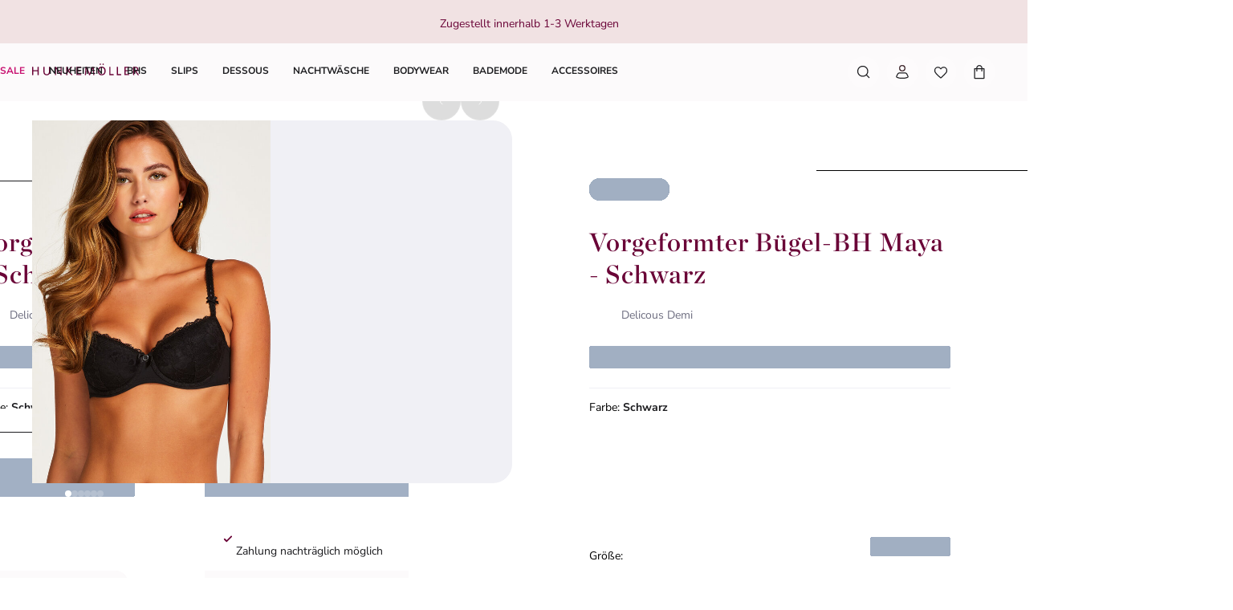

--- FILE ---
content_type: application/javascript; charset=utf8
request_url: https://www.hunkemoller.de/mobify/bundle/821/7395.js
body_size: 8869
content:
"use strict";(self.__LOADABLE_LOADED_CHUNKS__=self.__LOADABLE_LOADED_CHUNKS__||[]).push([[7395],{8500:(e,t,r)=>{r.d(t,{b:()=>o});let o=function(e){return e.RESET_PASSWORD_VALID_TOKEN="https://api.commercecloud.salesforce.com/documentation/success/v1/reset-password-token-valid",e.RESET_PASSWORD_CONFIRMED="https://api.commercecloud.salesforce.com/documentation/success/v1/password-reset-confirmed",e.RESET_PASSWORD_EMAIL_SENT="https://api.commercecloud.salesforce.com/documentation/success/v1/password-reset-email-sent",e}({})},8880:(e,t,r)=>{r.d(t,{Ay:()=>V,D0:()=>F});var o=r(10939),s=r(44258),i=r(64732),n=r(51803),a=r(45567),l=r(36287),c=r(13114),u=r(66092),d=r(48070),p=r(29241),m=r(40133),_=r(4829),g=r(45915),f=r(67370),v=r(78148),y=r.n(v),h=r(77810),b=r(49785),S=r(34692),O=r(54015),E=r(16850),j=r(72626),w=r(81047),P=r(23387),C=r(99647),D=r(20388),x=r(95116),T=r(61567),A=r(3891),k=r(64922);function M(e,t){var r=Object.keys(e);if(Object.getOwnPropertySymbols){var o=Object.getOwnPropertySymbols(e);t&&(o=o.filter((function(t){return Object.getOwnPropertyDescriptor(e,t).enumerable}))),r.push.apply(r,o)}return r}function N(e){for(var t=1;t<arguments.length;t++){var r=null!=arguments[t]?arguments[t]:{};t%2?M(Object(r),!0).forEach((function(t){(0,o.A)(e,t,r[t])})):Object.getOwnPropertyDescriptors?Object.defineProperties(e,Object.getOwnPropertyDescriptors(r)):M(Object(r)).forEach((function(t){Object.defineProperty(e,t,Object.getOwnPropertyDescriptor(r,t))}))}return e}const R=[w.k.CHECKBOX,w.k.RADIO,w.k.SELECT],L=[w.k.TEXTAREA,w.k.SELECT],I=e=>{const t=(0,s.c)(41),r=(0,E.V)("Field"),[o,v]=(0,h.useState)(!0),b=o?D.N5:D.V$;let M;t[0]!==o?(M=()=>v(!o),t[0]=o,t[1]=M):M=t[1];const I=M,{name:F,type:V,error:q,label:B,isPII:H,helpText:z,children:U,onChange:K,onChangeProxy:$,formLabel:Y,leftAddon:X,inputProps:G,inputRef:J,rightIcon:Q,options:Z,size:ee,isRequired:te,isDisabled:re,withOutErrorText:oe,maxLength:se,withStatusIcon:ie,sx:ne,addErrorMsg:ae}=e;let le;t[2]!==Z?(le=void 0===Z?[]:Z,t[2]=Z,t[3]=le):le=t[3];const ce=le,ue=void 0!==te&&te,de=void 0!==re&&re,pe=void 0!==oe&&oe,me=void 0===ie||ie,{formatMessage:_e}=(0,S.A)(),ge=V===w.k.PASSWORD?o?w.k.PASSWORD:w.k.TEXT:V;let fe;t[4]!==H?(fe=H?{[O.yt]:O._l}:{},t[4]=H,t[5]=fe):fe=t[5];const ve=fe;let ye;ye=q?"string"!=typeof q&&"message"in q?q.message:q:"";const he=ye,be=Boolean(he);let Se;t[6]!==K||t[7]!==$?(Se=e=>t=>{$?$(t,e):(null==K||K(t),e(t))},t[6]=K,t[7]=$,t[8]=Se):Se=t[8];const Oe=Se;let Ee;t[9]!==G?(Ee=e=>y()(G)?G(e):G??{},t[9]=G,t[10]=Ee):Ee=t[10];const je=Ee;let we;return t[11]!==b||t[12]!==ae||t[13]!==U||t[14]!==ve||t[15]!==q||t[16]!==Y||t[17]!==_e||t[18]!==je||t[19]!==Oe||t[20]!==z||t[21]!==he||t[22]!==J||t[23]!==ge||t[24]!==de||t[25]!==be||t[26]!==ue||t[27]!==B||t[28]!==X||t[29]!==se||t[30]!==F||t[31]!==I||t[32]!==ce||t[33]!==Q||t[34]!==ee||t[35]!==r||t[36]!==ne||t[37]!==V||t[38]!==pe||t[39]!==me?(we=e=>{const{field:t,fieldState:o}=e,{onChange:s,value:v,ref:y,onBlur:h}=t,{invalid:S,isTouched:E}=o,M=Oe(s),H=je({value:v,onChange:s}),K="number"!=typeof v?(null==v?void 0:v.length)??0:0,$=!S&&E&&!!v;return V===w.k.SEARCH?(0,k.jsx)(x.L,{}):w.k.CHECKBOX===V?(0,k.jsx)(C.S,N(N({checked:Boolean(v),value:v,variant:be?"error":"default",onChange:M,name:F},H),{},{children:B})):(0,k.jsxs)(i.MJ,{sx:ne,mt:0,id:F,isInvalid:Boolean(q),variant:"floating",children:[(0,k.jsxs)(n.M,{children:[X&&(0,k.jsx)(a.G6,{children:X}),(0,k.jsxs)(l.az,{className:`field__container${$?" field__container--success":""}${be?" field__container--error":""}`,children:[V===w.k.TEXTAREA&&(0,k.jsx)(c.T,N(N(N({ref:y,maxLength:O.Ln,onBlur:h,onChange:M,placeholder:"",value:v},H),ve),{},{sx:r.textarea})),V===w.k.SELECT&&(0,k.jsx)(u.l,{ref:y,onBlur:h,onChange:M,placeholder:"",size:ee,value:v,variant:$?"success":void 0,children:ce.map(W)}),!L.includes(V)&&(0,k.jsx)(d.p,N(N(N({ref:e=>{y(e),J&&(J.current=e)},maxLength:se,name:F,onBlur:h,onChange:M,placeholder:"",type:ge,value:v,isDisabled:de},H),ve),$?{variant:"success"}:{})),!R.includes(V)&&V!==w.k.HIDDEN&&(Y??(0,k.jsx)(p.l,{visibility:["select"].includes(V)?"hidden":"initial",variant:ue?"required":void 0,children:B})),V===w.k.TEXTAREA&&(0,k.jsx)(l.az,N(N({className:"symbols-length-container"},r.symbolsLengthContainer),{},{children:(0,k.jsxs)(m.E,N(N(N({},r.symbolsLengthText),K>=O.Uc&&r.symbolsLengthTextNearMaxLength),{},{children:[`${K} / ${O.Ln}`," ",_e(A.$.characters)]}))}))]}),(Q??V===w.k.PASSWORD)&&(0,k.jsx)(_.t,{children:(0,k.jsx)(g.s,{align:"center",justify:"center",children:Q??(0,k.jsx)(T.$,{onClick:I,variant:"unstyled",children:(0,k.jsx)(b,{})})})}),me&&(be||$)&&(0,k.jsx)(g.s,N(N(N({className:"validation-status-indicator"},r.validationStatusIndicator),be?r.validationStatusIndicatorError:r.validationStatusIndicatorSuccess),{},{"aria-hidden":"true",children:be?(0,k.jsx)(D.US,{w:16,h:16}):(0,k.jsx)(D.Sr,{w:16,h:16})})),U]}),be&&V!==w.k.HIDDEN&&!pe&&(0,k.jsx)(f.Wt,{mt:(0,j.a8)(8),"data-testid":`${F}-error`,children:(0,k.jsx)(P.C,{description:(0,k.jsxs)(k.Fragment,{children:[he,(0,k.jsx)(l.az,{className:"error-message-container",children:ae})]}),status:"error",size:"sm"})}),z&&(0,k.jsx)(l.az,{mt:be?0:(0,j.a8)(8),children:(0,k.jsx)(P.C,{description:z,status:"info",size:"sm"})})]})},t[11]=b,t[12]=ae,t[13]=U,t[14]=ve,t[15]=q,t[16]=Y,t[17]=_e,t[18]=je,t[19]=Oe,t[20]=z,t[21]=he,t[22]=J,t[23]=ge,t[24]=de,t[25]=be,t[26]=ue,t[27]=B,t[28]=X,t[29]=se,t[30]=F,t[31]=I,t[32]=ce,t[33]=Q,t[34]=ee,t[35]=r,t[36]=ne,t[37]=V,t[38]=pe,t[39]=me,t[40]=we):we=t[40],we};function F(e){const t=(0,s.c)(8),{name:r,control:o,rules:i,defaultValue:n}=e,a=I(e);let l,c;return t[0]!==i?(l=i?{rules:i}:{},t[0]=i,t[1]=l):l=t[1],t[2]!==o||t[3]!==n||t[4]!==r||t[5]!==a||t[6]!==l?(c=(0,k.jsx)(b.xI,N(N({name:r,control:o},l),{},{defaultValue:n,render:a})),t[2]=o,t[3]=n,t[4]=r,t[5]=a,t[6]=l,t[7]=c):c=t[7],c}const V=F;function W(e,t){const{value:r,label:o}=e;return(0,k.jsx)("option",{value:r,children:o},`${t}-${r}`)}W.displayName="_temp"},48975:(e,t,r)=>{r.d(t,{D:()=>o});const o=(0,r(16602).YK)({step:{id:"reserve_in_store_intl_dynamic_form_step",defaultMessage:[{type:0,value:"Step "},{type:1,value:"stepNumber"},{type:0,value:" / "},{type:1,value:"stepsLength"}]},title:{id:"reserve_in_store_intl_title",defaultMessage:[{type:0,value:"Reserve now, try on in store"}]},checkInStore:{id:"reserve_in_store_intl_availability_title",defaultMessage:[{type:0,value:"Check availability in store"}]},confirmationTitle:{id:"reserve_in_store_intl_confirmation_title",defaultMessage:[{type:0,value:"Reservation request completed"}]},emptySizeError:{id:"reserve_in_store_intl_error_size",defaultMessage:[{type:0,value:"Please select a size"}]},storeDescription:{id:"reserve_in_store_intl_description",defaultMessage:[{type:0,value:"Check availability in store"}]},stepOne:{id:"reserve_in_store_intl_step_one",defaultMessage:[{type:0,value:"Select the products and the store"}]},stepTwo:{id:"reserve_in_store_intl_step_two",defaultMessage:[{type:0,value:"Login, create an account or continue as a guest"}]},stepThree:{id:"reserve_in_store_intl_step_three",defaultMessage:[{type:0,value:"Enter your contact information"}]},stepFour:{id:"reserve_in_store_intl_step_four",defaultMessage:[{type:0,value:"Your reservation has been requested. You will receive a confirmation email and SMS."}]},sizeUpdError:{id:"reserve_in_store_intl_size_upd_error",defaultMessage:[{type:0,value:"To show you the right shop(s) with stock, please click on search again."}]},selectStore:{id:"reserve_in_store_intl_select_store_error",defaultMessage:[{type:0,value:"Please select a store before request a reservation"}]},confirmationStepOneTitle:{id:"reserve_in_store_intl_step_confirmation_step_one_title",defaultMessage:[{type:0,value:"Your reservation request "},{type:1,value:"code"},{type:0,value:" is being processed."}]},confirmationStepOneDescription:{id:"reserve_in_store_intl_step_confirmation_step_one_description",defaultMessage:[{type:0,value:"We are working on your reservation and are checking if your chosen items are still in stock."}]},confirmationStepTwoTitle:{id:"reserve_in_store_intl_step_confirmation_step_two_title",defaultMessage:[{type:0,value:"We will keep in touch."}]},confirmationStepTwoDescription:{id:"reserve_in_store_intl_step_confirmation_step_two_description",defaultMessage:[{type:0,value:"When your reservation is ready, you will receive another email and an SMS. Don't forget to check your spam folder."}]},confirmationStepThreeTitle:{id:"reserve_in_store_intl_step_confirmation_step_three_title",defaultMessage:[{type:0,value:"You can come to the store to fit your items"}]},confirmationStepThreeDescription:{id:"reserve_in_store_intl_step_confirmation_step_three_description",defaultMessage:[{type:0,value:"Your items will be reserved in your chosen store for three days, after which your reservation will automatically expire."}]},selectStoreError:{id:"reserve_in_store_intl_error",defaultMessage:[{type:0,value:"Please select a store before request a reservation"}]}})},52698:(e,t,r)=>{r.d(t,{t:()=>n});var o=r(44258),s=r(15315),i=r(30801);function n(){const e=(0,o.c)(1);let t;return e[0]===Symbol.for("react.memo_cache_sentinel")?(t={options:{method:s.a.POST,customApiPathParameters:{endpointPath:"checkEmail",apiName:"check-email"}}},e[0]=t):t=e[0],(0,i.iY)(t)}},60801:(e,t,r)=>{r.d(t,{w:()=>o});const o=(0,r(16602).YK)({loginTitle:{id:"checkout_intl_login_title",defaultMessage:[{type:0,value:"I am a Member"}]},loginCta:{id:"login_intl_login_cta",defaultMessage:[{type:0,value:"Login"}]},guestLoginCta:{id:"login_intl_create_account",defaultMessage:[{type:0,value:"Create an account"}]},forgotPassword:{id:"login_intl_auth_forgot_password",defaultMessage:[{type:0,value:"I forgot my password"}]},email:{defaultMessage:[{type:0,value:"Email"}],id:"login_intl_label_email"},emailPlaceHolder:{defaultMessage:[{type:0,value:"you@email.com"}],id:"login_intl_label_email_placeholder"},invalidEmail:{defaultMessage:[{type:0,value:"Please enter a valid email address"}],id:"form_intl_common_error_email_invalid"},required:{defaultMessage:[{type:0,value:"This field is required."}],id:"login_intl_error_required"},password:{defaultMessage:[{type:0,value:"Password"}],id:"login_intl_label_password"},passwordInvalid:{defaultMessage:[{type:0,value:"The password you entered does not meet the security requirements. You cannot log in now."}],id:"login_intl_label_password_invalid"},passwordRequest:{defaultMessage:[{type:1,value:"clickHere"},{type:0,value:" to request a new password."}],id:"login_intl_label_password_request"},clickHere:{defaultMessage:[{type:0,value:"Click here"}],id:"login_intl_label_password_click_here"}})},67395:(e,t,r)=>{r.d(t,{g:()=>W});var o=r(10939),s=r(44258),i=r(75011),n=r(28387),a=r(51300),l=r(30763),c=r(77810),u=r(14154),d=r(39561),p=r(40133),m=r(78539),_=r(41863),g=r(8880),f=r(49317),v=r(61567);const y=(0,r(16602).YK)({title:{id:"login_intl_forgot_password_default_title",defaultMessage:[{type:0,value:"Password forgotten?"}]},text:{id:"login_intl_forgot_password_default_text",defaultMessage:[{type:0,value:"If you are registered, we will send you an e-mail with a link to reset your password"}]},successTitle:{id:"login_intl_forgot_password_success_title",defaultMessage:[{type:0,value:"Thank you!"}]},successText:{id:"login_intl_forgot_password_success_text",defaultMessage:[{type:0,value:"You will receive an email at "},{type:1,value:"emailValue"},{type:0,value:" with a link where you can reset your password"}]},buttonClose:{id:"login_intl_forgot_password_button_close",defaultMessage:[{type:0,value:"Close"}]},buttonSend:{id:"login_intl_forgot_password_button_send",defaultMessage:[{type:0,value:"Send"}]}});var h=r(64922);function b(e,t){var r=Object.keys(e);if(Object.getOwnPropertySymbols){var o=Object.getOwnPropertySymbols(e);t&&(o=o.filter((function(t){return Object.getOwnPropertyDescriptor(e,t).enumerable}))),r.push.apply(r,o)}return r}function S(e){for(var t=1;t<arguments.length;t++){var r=null!=arguments[t]?arguments[t]:{};t%2?b(Object(r),!0).forEach((function(t){(0,o.A)(e,t,r[t])})):Object.getOwnPropertyDescriptors?Object.defineProperties(e,Object.getOwnPropertyDescriptors(r)):b(Object(r)).forEach((function(t){Object.defineProperty(e,t,Object.getOwnPropertyDescriptor(r,t))}))}return e}function O(e){const t=(0,s.c)(23),{form:r,onSubmit:o,emailField:i,isLoading:n}=e,a=(0,u.o)("ForgotPassword");let l,c,d,b,O,E,j,w,P;return t[0]===Symbol.for("react.memo_cache_sentinel")?(l=(0,h.jsx)(_.A,S({},y.title)),t[0]=l):l=t[0],t[1]!==a.title?(c=(0,h.jsx)(p.E,S(S({},a.title),{},{children:l})),t[1]=a.title,t[2]=c):c=t[2],t[3]===Symbol.for("react.memo_cache_sentinel")?(d=(0,h.jsx)(_.A,S({},y.text)),t[3]=d):d=t[3],t[4]!==a.text?(b=(0,h.jsx)(p.E,S(S({},a.text),{},{children:d})),t[4]=a.text,t[5]=b):b=t[5],t[6]!==i?(O=(0,h.jsx)(g.Ay,S({},i)),t[6]=i,t[7]=O):O=t[7],t[8]===Symbol.for("react.memo_cache_sentinel")?(E=(0,h.jsx)(_.A,S({},y.buttonSend)),t[8]=E):E=t[8],t[9]!==n||t[10]!==a.button?(j=(0,h.jsx)(v.$,S(S({isLoading:n,type:"submit",variant:"secondary"},a.button),{},{children:E})),t[9]=n,t[10]=a.button,t[11]=j):j=t[11],t[12]!==r||t[13]!==o||t[14]!==a.form||t[15]!==O||t[16]!==j?(w=(0,h.jsxs)(f.l,S(S({form:r,onSubmit:o},a.form),{},{children:[O,j]})),t[12]=r,t[13]=o,t[14]=a.form,t[15]=O,t[16]=j,t[17]=w):w=t[17],t[18]!==a.bodyWrapper||t[19]!==c||t[20]!==b||t[21]!==w?(P=(0,h.jsxs)(m.T,S(S({},a.bodyWrapper),{},{children:[c,b,w]})),t[18]=a.bodyWrapper,t[19]=c,t[20]=b,t[21]=w,t[22]=P):P=t[22],P}function E(e,t){var r=Object.keys(e);if(Object.getOwnPropertySymbols){var o=Object.getOwnPropertySymbols(e);t&&(o=o.filter((function(t){return Object.getOwnPropertyDescriptor(e,t).enumerable}))),r.push.apply(r,o)}return r}function j(e){for(var t=1;t<arguments.length;t++){var r=null!=arguments[t]?arguments[t]:{};t%2?E(Object(r),!0).forEach((function(t){(0,o.A)(e,t,r[t])})):Object.getOwnPropertyDescriptors?Object.defineProperties(e,Object.getOwnPropertyDescriptors(r)):E(Object(r)).forEach((function(t){Object.defineProperty(e,t,Object.getOwnPropertyDescriptor(r,t))}))}return e}function w(e){const t=(0,s.c)(20),{onClose:r,emailValue:o}=e,i=(0,u.o)("ForgotPassword");let n;t[0]!==o||t[1]!==i.userEmailText?(n=(0,h.jsx)(p.E,j(j({as:"span"},i.userEmailText),{},{children:o})),t[0]=o,t[1]=i.userEmailText,t[2]=n):n=t[2];const a=n;let l,c,d,g,f,b,S;return t[3]===Symbol.for("react.memo_cache_sentinel")?(l=(0,h.jsx)(_.A,j({},y.successTitle)),t[3]=l):l=t[3],t[4]!==i.title?(c=(0,h.jsx)(p.E,j(j({},i.title),{},{children:l})),t[4]=i.title,t[5]=c):c=t[5],t[6]!==a?(d=(0,h.jsx)(_.A,j(j({},y.successText),{},{values:{emailValue:a}})),t[6]=a,t[7]=d):d=t[7],t[8]!==i.text||t[9]!==d?(g=(0,h.jsx)(p.E,j(j({},i.text),{},{children:d})),t[8]=i.text,t[9]=d,t[10]=g):g=t[10],t[11]===Symbol.for("react.memo_cache_sentinel")?(f=(0,h.jsx)(_.A,j({},y.buttonClose)),t[11]=f):f=t[11],t[12]!==r||t[13]!==i.button?(b=(0,h.jsx)(v.$,j(j({onClick:r,variant:"secondary"},i.button),{},{children:f})),t[12]=r,t[13]=i.button,t[14]=b):b=t[14],t[15]!==i.bodyWrapper||t[16]!==c||t[17]!==g||t[18]!==b?(S=(0,h.jsxs)(m.T,j(j({},i.bodyWrapper),{},{children:[c,g,b]})),t[15]=i.bodyWrapper,t[16]=c,t[17]=g,t[18]=b,t[19]=S):S=t[19],S}var P=r(28407),C=r(49785),D=r(98363),x=r(8500),T=r(25431),A=r(64161),k=r(86657),M=r(15315),N=r(30801);const R=e=>{const t=(0,s.c)(25),{onClose:r}=e;let o;t[0]===Symbol.for("react.memo_cache_sentinel")?(o={mode:"onBlur",shouldUnregister:!0},t[0]=o):o=t[0];const i=(0,C.mN)(o);let n;t[1]!==i?(n={form:i,prefix:"reset-password"},t[1]=i,t[2]=n):n=t[2];const{email:a}=(0,A.r)(n),[l,u]=(0,c.useState)(!1),[d,p]=(0,c.useState)(""),{mutateAsync:m,isLoading:_}=function(){const e=(0,s.c)(1);let t;return e[0]===Symbol.for("react.memo_cache_sentinel")?(t={options:{method:M.a.POST,customApiPathParameters:{apiName:"account",apiVersion:"v1",endpointPath:"resetPassword"}}},e[0]=t):t=e[0],(0,N.iY)(t)}(),{loginEmailValue:g,setLoginEmailValue:f}=(0,k.Jo)();let v;t[3]!==r||t[4]!==f?(v=()=>{f(""),u(!1),r()},t[3]=r,t[4]=f,t[5]=v):v=t[5];const y=v;let h;t[6]!==m?(h=function(){var e=(0,P.A)((function*(e){try{(yield m({body:JSON.stringify({email:e})})).type===x.b.RESET_PASSWORD_EMAIL_SENT&&(u(!0),p(e))}catch(e){const t=e;(0,D.n)({caller:"forgot-password-modal.useForgotPasswordHandler.handleForgotPassword",message:"There was an error submitting email for password reset",error:t})}}));return function(t){return e.apply(this,arguments)}}(),t[6]=m,t[7]=h):h=t[7];const b=h;let S;t[8]!==a.name||t[9]!==i||t[10]!==b?(S=()=>{const e=i.getValues(a.name);!i.getFieldState(a.name).invalid&&b(e)},t[8]=a.name,t[9]=i,t[10]=b,t[11]=S):S=t[11];const O=S;let E,j,w;return t[12]!==a.name||t[13]!==i||t[14]!==g?(E=()=>{(function(){var e=(0,P.A)((function*(){i.setValue(a.name,g),yield i.trigger(a.name)}));return function(){return e.apply(this,arguments)}})()().catch(L)},j=[i,g,a.name],t[12]=a.name,t[13]=i,t[14]=g,t[15]=E,t[16]=j):(E=t[15],j=t[16]),(0,c.useEffect)(E,j),t[17]!==a||t[18]!==d||t[19]!==i||t[20]!==y||t[21]!==O||t[22]!==_||t[23]!==l?(w={handleSubmit:O,handleOnClose:y,form:i,isSuccess:l,emailValue:d,emailField:a,isLoading:_},t[17]=a,t[18]=d,t[19]=i,t[20]=y,t[21]=O,t[22]=_,t[23]=l,t[24]=w):w=t[24],w};function L(e){T.Ay.warn("Error in trackEvent",{namespace:"useForgotPasswordHandler",additionalProperties:{error:e}})}function I(e,t){var r=Object.keys(e);if(Object.getOwnPropertySymbols){var o=Object.getOwnPropertySymbols(e);t&&(o=o.filter((function(t){return Object.getOwnPropertyDescriptor(e,t).enumerable}))),r.push.apply(r,o)}return r}function F(e){for(var t=1;t<arguments.length;t++){var r=null!=arguments[t]?arguments[t]:{};t%2?I(Object(r),!0).forEach((function(t){(0,o.A)(e,t,r[t])})):Object.getOwnPropertyDescriptors?Object.defineProperties(e,Object.getOwnPropertyDescriptors(r)):I(Object(r)).forEach((function(t){Object.defineProperty(e,t,Object.getOwnPropertyDescriptor(r,t))}))}return e}const V="reset-password-email";function W(e){const t=(0,s.c)(33),{isOpen:r,onClose:o,userEmail:p}=e,m=(0,u.o)("ForgotPassword");let _;t[0]!==o?(_={onClose:o},t[0]=o,t[1]=_):_=t[1];const{handleSubmit:g,handleOnClose:f,form:v,isSuccess:y,emailValue:b,emailField:S,isLoading:E}=R(_);let j,P,C;t[2]!==v||t[3]!==p?(j=()=>{p&&v.setValue(V,p)},t[2]=v,t[3]=p,t[4]=j):j=t[4],t[5]!==S||t[6]!==v||t[7]!==p?(P=[p,v,S],t[5]=S,t[6]=v,t[7]=p,t[8]=P):P=t[8],(0,c.useEffect)(j,P),t[9]!==f?(C=()=>{f()},t[9]=f,t[10]=C):C=t[10];const D=C;let x,T,A,k,M,N;return t[11]===Symbol.for("react.memo_cache_sentinel")?(x=(0,h.jsx)(i.m,{}),t[11]=x):x=t[11],t[12]!==m.closeButton?(T=(0,h.jsx)(d.s,F({},m.closeButton)),t[12]=m.closeButton,t[13]=T):T=t[13],t[14]!==S||t[15]!==b||t[16]!==v||t[17]!==D||t[18]!==g||t[19]!==E||t[20]!==y?(A=y?(0,h.jsx)(w,{onClose:D,emailValue:b}):(0,h.jsx)(O,{onSubmit:g,form:v,emailField:S,isLoading:E}),t[14]=S,t[15]=b,t[16]=v,t[17]=D,t[18]=g,t[19]=E,t[20]=y,t[21]=A):A=t[21],t[22]!==m.body||t[23]!==A?(k=(0,h.jsx)(n.c,F(F({},m.body),{},{children:A})),t[22]=m.body,t[23]=A,t[24]=k):k=t[24],t[25]!==m.modalContent||t[26]!==T||t[27]!==k?(M=(0,h.jsxs)(a.$,F(F({},m.modalContent),{},{children:[T,k]})),t[25]=m.modalContent,t[26]=T,t[27]=k,t[28]=M):M=t[28],t[29]!==D||t[30]!==r||t[31]!==M?(N=(0,h.jsxs)(l.aF,{autoFocus:!1,isOpen:r,onClose:D,returnFocusOnClose:!1,preserveScrollBarGap:!0,isCentered:!0,children:[x,M]}),t[29]=D,t[30]=r,t[31]=M,t[32]=N):N=t[32],N}},73211:(e,t,r)=>{r.d(t,{F:()=>T,Z:()=>A});var o=r(10939),s=r(28407),i=r(60309),n=r(77810),a=r(34692),l=r(54015),c=r(7956),u=r(50082);function d({memberCard:e,memberCardPrefix:t}){const r={};return e?Number(t)===Number(e)?r:{c_card_no:e}:r}var p=r(25431),m=r(81208),_=r(80837),g=r(79450),f=r(48975),v=r(98363),y=r(60801),h=r(52698),b=r(44258),S=r(33279),O=r(15315),E=r(93274);function j(e,t){var r=Object.keys(e);if(Object.getOwnPropertySymbols){var o=Object.getOwnPropertySymbols(e);t&&(o=o.filter((function(t){return Object.getOwnPropertyDescriptor(e,t).enumerable}))),r.push.apply(r,o)}return r}function w(e){for(var t=1;t<arguments.length;t++){var r=null!=arguments[t]?arguments[t]:{};t%2?j(Object(r),!0).forEach((function(t){(0,o.A)(e,t,r[t])})):Object.getOwnPropertyDescriptors?Object.defineProperties(e,Object.getOwnPropertyDescriptors(r)):j(Object(r)).forEach((function(t){Object.defineProperty(e,t,Object.getOwnPropertyDescriptor(r,t))}))}return e}function P(e){return C.apply(this,arguments)}function C(){return(C=(0,s.A)((function*(e){const t=yield(0,E.w)({endpointUrl:"/mobile/reservation-confirm",isRequestToController:!1,method:O.a.POST,withCSRFToken:!0,payload:w({orderType:l.W4,userAgent:globalThis.navigator.userAgent},e),withProxyApi:!0}),r=yield t.json();if(null!=r&&r.error)throw new Error(null==r?void 0:r.errorMessage);return r}))).apply(this,arguments)}function D(e,t){var r=Object.keys(e);if(Object.getOwnPropertySymbols){var o=Object.getOwnPropertySymbols(e);t&&(o=o.filter((function(t){return Object.getOwnPropertyDescriptor(e,t).enumerable}))),r.push.apply(r,o)}return r}function x(e){for(var t=1;t<arguments.length;t++){var r=null!=arguments[t]?arguments[t]:{};t%2?D(Object(r),!0).forEach((function(t){(0,o.A)(e,t,r[t])})):Object.getOwnPropertyDescriptors?Object.defineProperties(e,Object.getOwnPropertyDescriptors(r)):D(Object(r)).forEach((function(t){Object.defineProperty(e,t,Object.getOwnPropertyDescriptor(r,t))}))}return e}let T=function(e){return e.SELECT_PRODUCT="selectProduct",e.LOGIN="login",e.ADD_PHONE="addPhone",e.REQUEST_CONFIRMATION="requestConfirmation",e}({});const A=({isSizeError:e,errorMsg:t,setErrorMsg:r,selectedStoreId:o,selectedStore:O,registrationForm:E,phoneForm:j,tabIndex:w,loginForm:C,onLogin:D,isAuthLoading:A,onRegister:k,finalRegistrationForm:M,productIDsArray:N,productsArray:R,onClose:L,onItemsRemove:I,setSelectedStoreId:F,quantityArray:V,resetStoreList:W,isTruncatedMode:q})=>{const{data:B}=(0,i.J)(),[H,z]=(0,n.useState)(T.SELECT_PRODUCT),[U,K]=(0,n.useState)(!1),{formatMessage:$}=(0,a.A)(),Y=(0,g.L)(),{trackEvent:X}=(0,_.u)(),G=(0,u.F)(),{data:J,mutateAsync:Q,isLoading:Z}=(e=>{const t=(0,b.c)(2),{onError:r}=e;let o;return t[0]!==r?(o={mutationFn:P,onError:e=>{r(l.gS),(0,v.n)({caller:"reserve-in-store-panel.useReservationRequest",error:e,message:"Reservation request failed"})}},t[0]=r,t[1]=o):o=t[1],(0,S.n)(o)})({onError:r}),ee=(0,n.useMemo)((()=>[{id:1,title:String($(f.D.confirmationStepOneTitle,{code:(null==J?void 0:J.OrderNo)??0})),description:String($(f.D.confirmationStepOneDescription))},{id:2,title:String($(f.D.confirmationStepTwoTitle)),description:String($(f.D.confirmationStepTwoDescription))},{id:3,title:String($(f.D.confirmationStepThreeTitle)),description:String($(f.D.confirmationStepThreeDescription))}]),[$,null==J?void 0:J.OrderNo]),{checkViaService:te}=function(){const e=(0,h.t)(),{formatMessage:t}=(0,a.A)(),r=(0,n.useCallback)(((e,t)=>r=>e.setError(t,{type:"custom",message:r},{shouldFocus:!0})),[]),o=(0,n.useCallback)(function(){var o=(0,s.A)((function*({onSuccess:o,registrationForm:s,emailName:i}){const n=s.getValues()[i],a=r(s,i);try{var c,u;const r=yield e.mutateAsync({parameters:{c_email:n,c_fullCheck:!0}});return null!=r&&null!==(c=r.validationResult)&&void 0!==c&&c.isValid&&null!=r&&null!==(u=r.validationResult)&&void 0!==u&&u.isAvailable?void(null==o||o(r)):void a(t(y.w.invalidEmail))}catch(e){(0,v.n)({caller:"reserve-in-store-panel.useEmailServiceCheck.checkViaService",error:e,message:"Email service validation error"}),a(t(l.gS))}}));return function(e){return o.apply(this,arguments)}}(),[e,r,t]);return{checkViaService:o}}(),re=(0,n.useMemo)((()=>0===w?C.formState.isValid:E.formState.isValid),[C.formState,E.formState.isValid,w]),oe=(0,n.useCallback)((()=>{z(B.isRegistered?T.ADD_PHONE:T.LOGIN),X({event:m.WW.CLICK_AND_RESERVE_2,store_name:null==O?void 0:O.name,store_location:null==O?void 0:O.address,stock_status:null!=O&&O.stock?"available":"not_available",item_id:null==R?void 0:R.map((({product:e})=>e.c_color)).join("|"),item_variant:null==N?void 0:N.join("|")})}),[B.isRegistered,N,null==O?void 0:O.address,null==O?void 0:O.name,null==O?void 0:O.stock,X,R]),se=(0,n.useCallback)((0,s.A)((function*(){if(0===w){const{getValues:e}=C,t=e(),r={email:t.email,password:t.password,authSource:c.D.CHECK_RESERVE};return D(r).catch((e=>{p.vF.debug("Click and Reserve: failed to login",{namespace:"onSecondStepNext",additionalProperties:{error:e}})}))}const e=E.getValues(),t=e["guest-card"];if(e["guest-registration"])return k({parameters:x({c_registrationSource:l.zO,c_ageConfirmation:e["guest-age"]},d({memberCard:t,memberCardPrefix:Y})),body:{customer:{firstName:e["guest-first"],lastName:e["guest-last"],email:e["guest-email"],login:e["guest-email"],c_subscription:Boolean(e["guest-subscription"]),c_consentTermsConditions:!0,c_consentPrivacyPolicy:!0,c_registrationSource:l.hX,c_countryCode:G},password:e["guest-password"]}},c.D.CHECK_RESERVE);const{setValue:r}=M;return r("register-email",e["guest-email"]),Promise.resolve()})),[M,C,Y,D,k,E,w,G]),ie=(0,n.useCallback)((()=>{const e=E.getValues(),t=B.firstName??e["guest-first"],s=B.lastName??e["guest-last"],i=B.email??e["guest-email"],n=j.getValues()["user-phone"];return Q({email:i,firstName:t,lastName:s,productIDsArray:N??[],quantityArray:V??[],customerPhone:n,selectedStoreId:o??""},{onSuccess:()=>{r(null),z(T.REQUEST_CONFIRMATION),X({event:m.WW.CLICK_AND_RESERVE_3,store_name:null==O?void 0:O.name,store_location:null==O?void 0:O.address,stock_status:null!=O&&O.stock?"available":"not_available",item_id:null==R?void 0:R.map((({product:e})=>e.c_color)).join("|"),item_variant:null==N?void 0:N.join("|")})}})}),[E,B.firstName,B.lastName,B.email,j,Q,N,V,o,r,X,null==O?void 0:O.name,null==O?void 0:O.address,null==O?void 0:O.stock,R]),ne=(0,n.useCallback)((()=>{L(),I(),F(""),W(),z(T.SELECT_PRODUCT),r(null)}),[L,I,W,r,F]),ae=(0,n.useCallback)((()=>{if(B.isRegistered)return void ne();const e=E.getValues(),t=M.getValues(),r=e["guest-card"];te({registrationForm:E,emailName:"register-email",onSuccess:()=>{k({parameters:x({c_registrationSource:l.zO,c_ageConfirmation:t["register-age"]},d({memberCard:r,memberCardPrefix:Y})),body:{customer:{firstName:e["guest-first"],lastName:e["guest-last"],email:t["register-email"],login:t["register-email"],c_subscription:Boolean(t["register-subscription"]),c_consentTermsConditions:!0,c_consentPrivacyPolicy:!0,c_registrationSource:l.hX,c_countryCode:G},password:t["register-password"]}},c.D.CHECK_RESERVE).then((()=>ne()))}})}),[ne,te,B.isRegistered,M,Y,k,E,G]),le=(0,n.useMemo)((()=>{var s;return x(x({[T.SELECT_PRODUCT]:{description:String($(q?f.D.storeDescription:f.D.stepOne)),isDisabled:Boolean(!o||!(null!=R&&R.length)||!!t||e),onNext(){if(this.isDisabled)return o||t||r(f.D.selectStoreError),void(o&&null!=R&&R.length&&!t||K(!0));oe()}}},B.isRegistered?{}:{[T.LOGIN]:{description:String($(f.D.stepTwo)),onNext(){if(this.isDisabled)return 0===w?void C.trigger():void E.trigger();1===w?te({registrationForm:E,emailName:"guest-email",onSuccess:()=>{se().then((()=>z(T.ADD_PHONE)))}}):se().then((()=>z(T.ADD_PHONE)))},isDisabled:Boolean(!re)}}),{},{[T.ADD_PHONE]:{description:String($(f.D.stepThree)),onNext(){this.isDisabled?j.trigger():ie()},isDisabled:!j.formState.isValid||Z},[T.REQUEST_CONFIRMATION]:{description:String($(f.D.stepFour)),isDisabled:!(null!=M&&null!==(s=M.formState)&&void 0!==s&&s.isValid),onNext(){this.isDisabled?M.trigger():ae()}}})}),[$,q,o,null==R?void 0:R.length,t,e,B.isRegistered,re,j,Z,M,oe,r,w,E,C,te,se,ie,ae]),ce=(0,n.useMemo)((()=>Object.values(le).map((({description:e})=>({description:e})))),[le]),ue=(0,n.useMemo)((()=>Object.keys(le).findIndex((e=>H===e))??0),[le,H]),de=(0,n.useMemo)((()=>{var e;return null===(e=le[H])||void 0===e?void 0:e.isDisabled}),[le,H]),pe=(0,n.useCallback)((()=>{var e,t;q?ne():null==le||null===(e=le[H])||void 0===e||null===(t=e.onNext)||void 0===t||t.call(e)}),[ne,le,H,q]),me=(0,n.useCallback)((()=>{if(H===T.SELECT_PRODUCT)return;t&&r(null);const e=Object.keys(le).find(((e,t)=>t===ue-1))??T.SELECT_PRODUCT;z(e)}),[ue,le,H,t,r]),_e=(0,n.useMemo)((()=>A||Z),[A,Z]);return{reservationConfirmationSteps:ee,stepsList:ce,currentStep:H,activeStepIndex:ue,setCurrentStep:z,onNext:pe,onPrev:me,isNextDisabled:de,isStepLoading:_e,onClose:ne,isPanelScrolled:U,setIsPanelScrolled:K}}},79450:(e,t,r)=>{r.d(t,{L:()=>n});var o=r(44258),s=r(98821),i=r(13576);const n=()=>{var e,t;const r=(0,o.c)(3);let n;r[0]===Symbol.for("react.memo_cache_sentinel")?(n=(0,i.w)(),r[0]=n):n=r[0];const{memberCardPrefix:a}=n,{locale:l}=(0,s.A)(),{id:c}=l,u=c.replace(/[-]/g,""),d=Number((null==a||null===(e=a.cardprefixList)||void 0===e?void 0:e[u])??(null==a||null===(t=a.cardprefixList)||void 0===t?void 0:t.default));let p;return r[1]!==d?(p=Number.isNaN(d)?0:d,r[1]=d,r[2]=p):p=r[2],p}},86657:(e,t,r)=>{r.d(t,{Jo:()=>d,S2:()=>u});var o=r(44258),s=r(77810),i=r(72787),n=r(73211),a=r(64922);const l={isLoading:!1,isDisabled:!1,stepData:{activeStepIndex:0,onNext:i.l,onPrev:i.l,stepsList:[{description:""}],currentStep:n.F.SELECT_PRODUCT,setCurrentStep:i.l,isNextDisabled:!0,isLoading:!1,reservationConfirmationSteps:[{id:0,description:"",title:""}]},itemActions:{onAddItem:i.l,onAddItems:i.l,onQtyClick:e=>e=>{},onItemRemove:e=>()=>{},onItemsRemove:i.l,onSizeChanged:i.l,getSize:e=>""},panelActions:{isOpen:!1,onOpen:i.l,onClose:i.l},storeData:{selectedStoreId:"",setSelectedStoreId:e=>{},onSearch:e=>{},stores:void 0,hasLocation:!1,isLoading:!1},forms:{loginForm:{},registrationForm:{},phoneForm:{},finalRegistrationForm:{}},errorMsg:null,products:[],isSizeError:!1,selectedItems:[],productIDsArray:[],handleTabsChange:i.l,tabIndex:0,onOpenForgotPasswordModal:i.l,setErrorMsg:i.l,isRegistered:!1,isTruncatedMode:!1,eligibleCompleteTheLookProductsIDs:[],hasStores:!0,setLoginEmailValue:i.l,loginEmailValue:"",setIsPanelScrolled:i.l,isPanelScrolled:!1},c=(0,s.createContext)(l);function u(e){const t=(0,o.c)(3),{children:r,value:s}=e;let i;return t[0]!==r||t[1]!==s?(i=(0,a.jsx)(c.Provider,{value:s,children:r}),t[0]=r,t[1]=s,t[2]=i):i=t[2],i}function d(){const e=(0,s.useContext)(c);if(void 0===e)throw new Error("ReservationProvider missed");return e}}}]);

--- FILE ---
content_type: application/javascript; charset=utf8
request_url: https://www.hunkemoller.de/mobify/bundle/821/pages-product-detail.js
body_size: 43045
content:
"use strict";(self.__LOADABLE_LOADED_CHUNKS__=self.__LOADABLE_LOADED_CHUNKS__||[]).push([[9875],{6843:(e,t,r)=>{r.d(t,{H:()=>s});var o=r(10939),n=r(68588),i=r(34490);function c(e,t){var r=Object.keys(e);if(Object.getOwnPropertySymbols){var o=Object.getOwnPropertySymbols(e);t&&(o=o.filter((function(t){return Object.getOwnPropertyDescriptor(e,t).enumerable}))),r.push.apply(r,o)}return r}function l(e){for(var t=1;t<arguments.length;t++){var r=null!=arguments[t]?arguments[t]:{};t%2?c(Object(r),!0).forEach((function(t){(0,o.A)(e,t,r[t])})):Object.getOwnPropertyDescriptors?Object.defineProperties(e,Object.getOwnPropertyDescriptors(r)):c(Object(r)).forEach((function(t){Object.defineProperty(e,t,Object.getOwnPropertyDescriptor(r,t))}))}return e}function s({origin:e,items:t,isProduct:r=!1}){if(null==t||!t.length||!e)return{};const o=null==t?void 0:t.map(((o,c)=>{const s=o.path&&c!==t.length-1?{"@id":new URL(o.path,e).toString()}:{};let a={};return a=o.path===n.j.ROOT?{"@type":i.X0.WEB_PAGE}:c===t.length-1&&r?{"@type":i.X0.ITEM_PAGE}:{"@type":i.X0.COLLECTION_PAGE},{"@type":i.X0.LIST_ITEM,position:c+1,item:l(l(l({},a),s),{},{name:o.title})}}));return{"@context":i.n2.CONTEXT,"@type":i.X0.BREADCRUMB_LIST,itemListElement:o}}},13430:(e,t,r)=>{r.d(t,{y:()=>n});var o=r(34490);const n=e=>{var t;return(null==e?void 0:e.stockLevel)<=0?o.n2.OUT_OF_STOCK:"onlineonly"===(null==e||null===(t=e.representedProduct)||void 0===t?void 0:t.c_specificLabelOther)?o.n2.ONLINE_ONLY:o.n2.IN_STOCK}},14235:(e,t,r)=>{function o(e){return(e??[]).map((e=>e.title)).join(" / ")}r.d(t,{v:()=>o})},14542:(e,t,r)=>{r.d(t,{O:()=>l});var o=r(10939),n=r(34490);function i(e,t){var r=Object.keys(e);if(Object.getOwnPropertySymbols){var o=Object.getOwnPropertySymbols(e);t&&(o=o.filter((function(t){return Object.getOwnPropertyDescriptor(e,t).enumerable}))),r.push.apply(r,o)}return r}function c(e){for(var t=1;t<arguments.length;t++){var r=null!=arguments[t]?arguments[t]:{};t%2?i(Object(r),!0).forEach((function(t){(0,o.A)(e,t,r[t])})):Object.getOwnPropertyDescriptors?Object.defineProperties(e,Object.getOwnPropertyDescriptors(r)):i(Object(r)).forEach((function(t){Object.defineProperty(e,t,Object.getOwnPropertyDescriptor(r,t))}))}return e}function l({url:e,availability:t,price:r,priceCurrency:o,brandId:i,deliveryLeadTime:l,shippingDetails:s}){return c(c({"@type":n.X0.OFFER,url:e,itemCondition:n.n2.NEW_CONDITION,availability:t,priceSpecification:{"@type":n.X0.PRICE_SPECIFICATION,price:r,priceCurrency:o},offeredBy:{"@id":i},seller:{"@id":i},businessFunction:{"@type":n.X0.BUSINESS_FUNCTION,url:"http://purl.org/goodrelations/v1#Sell"}},l&&{deliveryLeadTime:l}),s&&{shippingDetails:s})}},21493:(e,t,r)=>{r.d(t,{Y:()=>c});var o=r(68588),n=r(12822),i=r(25431);function c(e){const{app:t}=(0,n.z)(),r=e(o.j.FAQ_SHIPPING_DELIVERY);try{return new URL(r,null==t?void 0:t.remoteOrigin).toString()}catch(e){i.vF.warn("Failed to parse shipping settings link",{namespace:"useProductLd",additionalProperties:{error:e}})}return""}},22421:(e,t,r)=>{r.d(t,{n:()=>p});var o=r(10939),n=r(18801),i=r(44258),c=r(60981),l=r(14154),s=r(64922);const a=["children","variant","size","colorScheme","orientation","styleConfig"];function u(e,t){var r=Object.keys(e);if(Object.getOwnPropertySymbols){var o=Object.getOwnPropertySymbols(e);t&&(o=o.filter((function(t){return Object.getOwnPropertyDescriptor(e,t).enumerable}))),r.push.apply(r,o)}return r}function d(e){for(var t=1;t<arguments.length;t++){var r=null!=arguments[t]?arguments[t]:{};t%2?u(Object(r),!0).forEach((function(t){(0,o.A)(e,t,r[t])})):Object.getOwnPropertyDescriptors?Object.defineProperties(e,Object.getOwnPropertyDescriptors(r)):u(Object(r)).forEach((function(t){Object.defineProperty(e,t,Object.getOwnPropertyDescriptor(r,t))}))}return e}function p(e){const t=(0,i.c)(18);let r,o,u,p,v,y,f,m;if(t[0]!==e){var g=e;({children:r,variant:f,size:v,colorScheme:o,orientation:u,styleConfig:y}=g),p=(0,n.A)(g,a),t[0]=e,t[1]=r,t[2]=o,t[3]=u,t[4]=p,t[5]=v,t[6]=y,t[7]=f}else r=t[1],o=t[2],u=t[3],p=t[4],v=t[5],y=t[6],f=t[7];t[8]!==o||t[9]!==u||t[10]!==v||t[11]!==y||t[12]!==f?(m={variant:f,size:v,colorScheme:o,orientation:u,styleConfig:y},t[8]=o,t[9]=u,t[10]=v,t[11]=y,t[12]=f,t[13]=m):m=t[13];const b=m,O=(0,l.o)("ListChecked",b);let h;return t[14]!==r||t[15]!==p||t[16]!==O.container?(h=(0,s.jsx)(c.B8,d(d(d({},O.container),p),{},{children:r})),t[14]=r,t[15]=p,t[16]=O.container,t[17]=h):h=t[17],h}},26904:(e,t,r)=>{r.d(t,{k:()=>l});var o=r(50646),n=r(58972),i=r(68345),c=r(31720);const l=(0,o.Yj)().required(c.z.emailRequired).email(c.z.invalid).max(i.P,c.z.invalid).matches(n.TB,{message:c.z.invalid})},27916:(e,t,r)=>{r.d(t,{Y:()=>c});var o=r(44258),n=r(77810),i=r(15639);const c=e=>{const t=(0,o.c)(11),{productId:r,enabled:c,onAddItem:l,replaceProductId:s,resetState:a}=e,u=r??"";let d,p;t[0]!==u?(d={parameters:{id:u}},t[0]=u,t[1]=d):d=t[1],t[2]!==c?(p={enabled:c},t[2]=c,t[3]=p):p=t[3];const{data:v}=(0,i.Bj)(d,p);let y,f;t[4]!==c||t[5]!==l||t[6]!==s||t[7]!==a||t[8]!==v?(y=()=>{v&&c&&l&&(l({product:v,replaceProductId:s}),null==a||a())},f=[v,l,s,a,c],t[4]=c,t[5]=l,t[6]=s,t[7]=a,t[8]=v,t[9]=y,t[10]=f):(y=t[9],f=t[10]),(0,n.useEffect)(y,f)}},30412:(e,t,r)=>{r.d(t,{K7:()=>v,qF:()=>s.q});var o=r(10939),n=r(18801),i=r(44258),c=r(14154),l=r(22421),s=r(39843),a=r(64922);const u=["items","variant","size","colorScheme","orientation","styleConfig"];function d(e,t){var r=Object.keys(e);if(Object.getOwnPropertySymbols){var o=Object.getOwnPropertySymbols(e);t&&(o=o.filter((function(t){return Object.getOwnPropertyDescriptor(e,t).enumerable}))),r.push.apply(r,o)}return r}function p(e){for(var t=1;t<arguments.length;t++){var r=null!=arguments[t]?arguments[t]:{};t%2?d(Object(r),!0).forEach((function(t){(0,o.A)(e,t,r[t])})):Object.getOwnPropertyDescriptors?Object.defineProperties(e,Object.getOwnPropertyDescriptors(r)):d(Object(r)).forEach((function(t){Object.defineProperty(e,t,Object.getOwnPropertyDescriptor(r,t))}))}return e}function v(e){var t;const r=(0,i.c)(23);let o,d,v,y,f,m,g,b;if(r[0]!==e){var O=e;({items:d,variant:g,size:f,colorScheme:o,orientation:v,styleConfig:m}=O),y=(0,n.A)(O,u),r[0]=e,r[1]=o,r[2]=d,r[3]=v,r[4]=y,r[5]=f,r[6]=m,r[7]=g}else o=r[1],d=r[2],v=r[3],y=r[4],f=r[5],m=r[6],g=r[7];r[8]!==o||r[9]!==v||r[10]!==f||r[11]!==m||r[12]!==g?(b={variant:g,size:f,colorScheme:o,orientation:v,styleConfig:m},r[8]=o,r[9]=v,r[10]=f,r[11]=m,r[12]=g,r[13]=b):b=r[13];const h=b,j=(0,c.o)("ListChecked",h);if(null===(t=d)||void 0===t||!t.length)return null;const P=j.container;let w,S;if(r[14]!==d||r[15]!==h){let e;r[17]!==h?(e=(e,t)=>(0,a.jsx)(s.q,p(p({},h),{},{children:e}),t),r[17]=h,r[18]=e):e=r[18],w=d.map(e),r[14]=d,r[15]=h,r[16]=w}else w=r[16];return r[19]!==y||r[20]!==j.container||r[21]!==w?(S=(0,a.jsx)(l.n,p(p(p({},P),y),{},{children:w})),r[19]=y,r[20]=j.container,r[21]=w,r[22]=S):S=r[22],S}},31720:(e,t,r)=>{r.d(t,{z:()=>o});const o=(0,r(16602).YK)({invalid:{id:"form_intl_email_field_invalid",defaultMessage:[{type:0,value:"Please enter a valid email address"}]},label:{id:"form_intl_email_field_label",defaultMessage:[{type:0,value:"E-mail"}]},emailRequired:{id:"form_intl_error_please_enter_email_field",defaultMessage:[{type:0,value:"Please enter an email address"}]},formatError:{id:"form_intl_email_field_format_error",defaultMessage:[{type:0,value:"The email is not formatted correctly."}]},domainError:{id:"form_intl_email_field_domain_error",defaultMessage:[{type:0,value:"The domain does not exist or is not capable of receiving email"}]},accountError:{id:"form_intl_email_field_account_error",defaultMessage:[{type:0,value:"The email account does not exist on the domain"}]}})},33877:(e,t,r)=>{r.d(t,{I:()=>l,c:()=>s});var o=r(44258),n=r(77810),i=r(64922);const c=(0,n.createContext)(void 0);function l(e){const t=(0,o.c)(3),{children:r,value:n}=e;let l;return t[0]!==r||t[1]!==n?(l=(0,i.jsx)(c.Provider,{value:n,children:r}),t[0]=r,t[1]=n,t[2]=l):l=t[2],l}function s(){const e=(0,n.useContext)(c);if(void 0===e)throw new Error("ProductDetailProvider missed");return e}},34143:(e,t,r)=>{r.d(t,{X:()=>m});var o=r(10939),n=r(44258),i=r(40133),c=r(36287),l=r(23313),s=r.n(l),a=r(41863),u=r(60762),d=r(16850);const p=(0,r(16602).YK)({total:{id:"pdp_set_intl_info_total",defaultMessage:[{type:0,value:"Total"}]},from:{id:"pdp_set_intl_info_from",defaultMessage:[{type:0,value:"From"}]}});var v=r(64922);function y(e,t){var r=Object.keys(e);if(Object.getOwnPropertySymbols){var o=Object.getOwnPropertySymbols(e);t&&(o=o.filter((function(t){return Object.getOwnPropertyDescriptor(e,t).enumerable}))),r.push.apply(r,o)}return r}function f(e){for(var t=1;t<arguments.length;t++){var r=null!=arguments[t]?arguments[t]:{};t%2?y(Object(r),!0).forEach((function(t){(0,o.A)(e,t,r[t])})):Object.getOwnPropertyDescriptors?Object.defineProperties(e,Object.getOwnPropertyDescriptors(r)):y(Object(r)).forEach((function(t){Object.defineProperty(e,t,Object.getOwnPropertyDescriptor(r,t))}))}return e}function m(e){const t=(0,n.c)(18),{price:r,showLabel:o,isPLP:l}=e,y=(0,d.V)("ProductSetPrice"),{formatPrice:m}=(0,u.Z)();let g;t[0]!==m||t[1]!==r?(g=0===r?"-":m(r),t[0]=m,t[1]=r,t[2]=g):g=t[2];const b=g;if(!s()(r)&&!o)return;const O=l?p.from:p.total;let h,j,P,w,S;return t[3]!==O?(h=(0,v.jsx)(a.A,f({},O)),t[3]=O,t[4]=h):h=t[4],t[5]!==y.priceText||t[6]!==h?(j=(0,v.jsx)(i.E,f(f({as:"span"},y.priceText),{},{children:h})),t[5]=y.priceText,t[6]=h,t[7]=j):j=t[7],t[8]!==b||t[9]!==y.price?(P=(0,v.jsx)(i.E,f(f({as:"span"},y.price),{},{children:b})),t[8]=b,t[9]=y.price,t[10]=P):P=t[10],t[11]!==y.container||t[12]!==j||t[13]!==P?(w=(0,v.jsxs)(i.E,f(f({},y.container),{},{children:[j,P]})),t[11]=y.container,t[12]=j,t[13]=P,t[14]=w):w=t[14],t[15]!==y.root||t[16]!==w?(S=(0,v.jsx)(c.az,f(f({},y.root),{},{children:w})),t[15]=y.root,t[16]=w,t[17]=S):S=t[17],S}},39244:(e,t,r)=>{r.d(t,{L:()=>d});var o=r(10939),n=r(18801),i=r(44258),c=r(1575),l=r(49785);const s=["schema"];function a(e,t){var r=Object.keys(e);if(Object.getOwnPropertySymbols){var o=Object.getOwnPropertySymbols(e);t&&(o=o.filter((function(t){return Object.getOwnPropertyDescriptor(e,t).enumerable}))),r.push.apply(r,o)}return r}function u(e){for(var t=1;t<arguments.length;t++){var r=null!=arguments[t]?arguments[t]:{};t%2?a(Object(r),!0).forEach((function(t){(0,o.A)(e,t,r[t])})):Object.getOwnPropertyDescriptors?Object.defineProperties(e,Object.getOwnPropertyDescriptors(r)):a(Object(r)).forEach((function(t){Object.defineProperty(e,t,Object.getOwnPropertyDescriptor(r,t))}))}return e}function d(e){const t=(0,i.c)(11);let r,o,a,d;if(t[0]!==e){var p=e;({schema:o}=p),r=(0,n.A)(p,s),t[0]=e,t[1]=r,t[2]=o}else r=t[1],o=t[2];t[3]!==o?(a=(0,c.t)(o),t[3]=o,t[4]=a):a=t[4],t[5]!==r||t[6]!==a?(d=u({resolver:a},r),t[5]=r,t[6]=a,t[7]=d):d=t[7];const v=(0,l.mN)(d);let y;return t[8]!==v||t[9]!==o?(y=o?u(u({},v),{},{schema:o}):v,t[8]=v,t[9]=o,t[10]=y):y=t[10],y}},39843:(e,t,r)=>{r.d(t,{q:()=>f});var o=r(10939),n=r(18801),i=r(44258),c=r(36287),l=r(40133),s=r(60981),a=r(14154),u=r(20388),d=r(64922);const p=["children","variant","size","colorScheme","orientation","styleConfig"];function v(e,t){var r=Object.keys(e);if(Object.getOwnPropertySymbols){var o=Object.getOwnPropertySymbols(e);t&&(o=o.filter((function(t){return Object.getOwnPropertyDescriptor(e,t).enumerable}))),r.push.apply(r,o)}return r}function y(e){for(var t=1;t<arguments.length;t++){var r=null!=arguments[t]?arguments[t]:{};t%2?v(Object(r),!0).forEach((function(t){(0,o.A)(e,t,r[t])})):Object.getOwnPropertyDescriptors?Object.defineProperties(e,Object.getOwnPropertyDescriptors(r)):v(Object(r)).forEach((function(t){Object.defineProperty(e,t,Object.getOwnPropertyDescriptor(r,t))}))}return e}function f(e){const t=(0,i.c)(27);let r,o,v,f,m,g,b,O;if(t[0]!==e){var h=e;({children:r,variant:b,size:m,colorScheme:o,orientation:v,styleConfig:g}=h),f=(0,n.A)(h,p),t[0]=e,t[1]=r,t[2]=o,t[3]=v,t[4]=f,t[5]=m,t[6]=g,t[7]=b}else r=t[1],o=t[2],v=t[3],f=t[4],m=t[5],g=t[6],b=t[7];t[8]!==o||t[9]!==v||t[10]!==m||t[11]!==g||t[12]!==b?(O={variant:b,size:m,colorScheme:o,orientation:v,styleConfig:g},t[8]=o,t[9]=v,t[10]=m,t[11]=g,t[12]=b,t[13]=O):O=t[13];const j=(0,a.o)("ListChecked",O);if(!r)return null;let P,w,S,_;return t[14]!==j.icon?(P=(0,d.jsx)(u.Sr,y({},j.icon)),t[14]=j.icon,t[15]=P):P=t[15],t[16]!==j.pointIconCircle||t[17]!==P?(w=(0,d.jsx)(c.az,y(y({as:"span"},j.pointIconCircle),{},{children:P})),t[16]=j.pointIconCircle,t[17]=P,t[18]=w):w=t[18],t[19]!==r||t[20]!==j.pointText?(S=(0,d.jsx)(l.E,y(y({as:"span"},j.pointText),{},{children:r})),t[19]=r,t[20]=j.pointText,t[21]=S):S=t[21],t[22]!==f||t[23]!==j.item||t[24]!==w||t[25]!==S?(_=(0,d.jsxs)(s.ck,y(y(y({},j.item),f),{},{children:[w,S]})),t[22]=f,t[23]=j.item,t[24]=w,t[25]=S,t[26]=_):_=t[26],_}},39987:(e,t,r)=>{r.d(t,{Z:()=>o._});var o=r(36363)},45602:(e,t,r)=>{r.d(t,{KD:()=>i,Kx:()=>n,Ts:()=>o});const o="https://api.woosmap.com/localities/autocomplete",n="https://api.woosmap.com/geolocation/position/",i=["city","town","village"]},49317:(e,t,r)=>{r.d(t,{l:()=>y});var o=r(10939),n=r(18801),i=r(44258),c=r(39697),l=r(48070),s=r(62597),a=r(64922);const u=["onSubmit","customSubmitHandler","form","children","devToolPosition"];function d(e,t){var r=Object.keys(e);if(Object.getOwnPropertySymbols){var o=Object.getOwnPropertySymbols(e);t&&(o=o.filter((function(t){return Object.getOwnPropertyDescriptor(e,t).enumerable}))),r.push.apply(r,o)}return r}function p(e){for(var t=1;t<arguments.length;t++){var r=null!=arguments[t]?arguments[t]:{};t%2?d(Object(r),!0).forEach((function(t){(0,o.A)(e,t,r[t])})):Object.getOwnPropertyDescriptors?Object.defineProperties(e,Object.getOwnPropertyDescriptors(r)):d(Object(r)).forEach((function(t){Object.defineProperty(e,t,Object.getOwnPropertyDescriptor(r,t))}))}return e}const v=(0,c.B)("form");function y(e){var t;const r=(0,i.c)(23);let o,c,d,y,f,m,g;if(r[0]!==e){var b=e;({onSubmit:m,customSubmitHandler:c,form:y,children:o,devToolPosition:d}=b),f=(0,n.A)(b,u),r[0]=e,r[1]=o,r[2]=c,r[3]=d,r[4]=y,r[5]=f,r[6]=m}else o=r[1],c=r[2],d=r[3],y=r[4],f=r[5],m=r[6];var O,h;r[7]!==c||r[8]!==y||r[9]!==m?(g=c??(null===(O=y)||void 0===O||null===(h=O.handleSubmit)||void 0===h?void 0:h.call(O,m)),r[7]=c,r[8]=y,r[9]=m,r[10]=g):g=r[10];const j=g;let P,w,S;var _;let x;return r[11]===Symbol.for("react.memo_cache_sentinel")?(P=(0,a.jsx)(l.p,{display:"none",type:"submit"}),r[11]=P):P=r[11],r[12]!==j||r[13]!==o||r[14]!==f?(w=(0,a.jsxs)(v,p(p({onSubmit:j},f),{},{children:[o,P]})),r[12]=j,r[13]=o,r[14]=f,r[15]=w):w=r[15],r[16]!==d||r[17]!==(null===(t=y)||void 0===t?void 0:t.control)?(S=void 0,r[16]=d,r[17]=null===(_=y)||void 0===_?void 0:_.control,r[18]=S):S=r[18],r[19]!==y||r[20]!==w||r[21]!==S?(x=(0,a.jsxs)(s.O,{value:y,children:[w,S]}),r[19]=y,r[20]=w,r[21]=S,r[22]=x):x=r[22],x}},49970:(e,t,r)=>{r.d(t,{V:()=>c,j:()=>i});var o=r(98363),n=r(68634);const i=(e,t)=>{var r;const i=`${n.Pw}${n.Q$}${t}`;if(document.querySelector(`[src="${i}"]`))return void e(!1);const c=document.createElement("script");c.type="text/javascript",c.async=!0,c.src=i;const l=document.getElementsByTagName("script")[0];null==l||null===(r=l.parentNode)||void 0===r||r.insertBefore(c,l),c.onload=()=>{var t,r,o;e(!1),null===(t=window)||void 0===t||null===(r=t.yotpoWidgetsContainer)||void 0===r||null===(o=r.initWidgets)||void 0===o||o.call(r)},c.onerror=e=>{(0,o.n)({caller:"yotpo-utils.loadYotpoScript",error:e,message:"Error while loading Yotpo script"})}},c=()=>{const e=document.getElementById(n.NG);window.scrollTo({top:null==e?void 0:e.offsetTop})}},57499:(e,t,r)=>{r.d(t,{f:()=>l});var o=r(10939),n=r(34490);function i(e,t){var r=Object.keys(e);if(Object.getOwnPropertySymbols){var o=Object.getOwnPropertySymbols(e);t&&(o=o.filter((function(t){return Object.getOwnPropertyDescriptor(e,t).enumerable}))),r.push.apply(r,o)}return r}function c(e){for(var t=1;t<arguments.length;t++){var r=null!=arguments[t]?arguments[t]:{};t%2?i(Object(r),!0).forEach((function(t){(0,o.A)(e,t,r[t])})):Object.getOwnPropertyDescriptors?Object.defineProperties(e,Object.getOwnPropertyDescriptors(r)):i(Object(r)).forEach((function(t){Object.defineProperty(e,t,Object.getOwnPropertyDescriptor(r,t))}))}return e}function l({name:e="",productGroupID:t="",variesBy:r=["https://schema.org/size","https://schema.org/color"],brandId:o="",variationGroups:i,variants:l,slugUrl:s,productColorId:a}){const u=(null==i?void 0:i.map((e=>({"@type":n.X0.PRODUCT,"@id":`${e.url}#Product`,url:e.url,mainEntityOfPage:e.url}))))??[],d=(null==(p=s)?void 0:p.replace(/(\d+)?\.html?$/i,"").replace(/-$/,""))??"";var p;const v=(null==l?void 0:l.map((e=>{const t=`${d}-${null==e?void 0:e.productId}.html`;return{"@type":n.X0.PRODUCT,"@id":`${t}#Product`,url:t,mainEntityOfPage:t}})))??[],y=[...u,...v];return c(c({"@id":`${d}-${a}.html#Group`,"@type":n.X0.PRODUCT_GROUP,name:e},t&&{productGroupID:t}),{},{variesBy:r,brand:{"@id":o}},y.length&&{hasVariant:y})}},62597:(e,t,r)=>{r.d(t,{O:()=>s,x:()=>l});var o=r(44258),n=r(77810),i=r(64922);const c=(0,n.createContext)(void 0);function l(){return(0,n.useContext)(c)}function s(e){const t=(0,o.c)(3),{value:r,children:n}=e;let l;return t[0]!==n||t[1]!==r?(l=(0,i.jsx)(c.Provider,{value:r,children:n}),t[0]=n,t[1]=r,t[2]=l):l=t[2],l}},67166:(e,t,r)=>{r.d(t,{$:()=>l,j:()=>s});var o=r(50646),n=r(58972),i=r(73518),c=r(54034);const l=(0,o.Yj)().required(i.W.required).min(n.so,c.A.invalid).matches(n.zH,c.A.invalid).matches(n.WI,c.A.invalid);(0,o.Zg)(o.Yj,"passwordOptional",(function(){return this.test("password-optional",(e=>{if(!e||0===e.length)return!0;let t=!1;try{t=!!l.validateSync(e)}catch{}return t}))}));const s=(0,o.Yj)().passwordOptional()},68345:(e,t,r)=>{r.d(t,{P:()=>o});const o=100},71941:(e,t,r)=>{r.d(t,{iW:()=>p,vM:()=>d});var o=r(44258),n=r(77810),i=r(34692),c=r(54015),l=r(86782),s=r(49970),a=r(64922);const u=(0,n.createContext)(void 0);function d(e){var t,r,d;const p=(0,o.c)(12),{children:v}=e,[y,f]=(0,n.useState)(!0),{locale:m}=(0,i.A)(),g=null===(t=m??c.Xn)||void 0===t?void 0:t.replace("-","");let b;p[0]===Symbol.for("react.memo_cache_sentinel")?(b=(0,l.C)(),p[0]=b):b=p[0];const{yotpoSettings:O}=b,h=!(null==O||null===(r=O[g])||void 0===r||!r.isReviewEnabled),j=null==O||null===(d=O[g])||void 0===d?void 0:d.yotpoAppKey;let P;p[1]!==y||p[2]!==h||p[3]!==j?(P={hasSkeleton:y,setHasSkeleton:f,isProductReviewEnabled:h,yotpoAppKey:j},p[1]=y,p[2]=h,p[3]=j,p[4]=P):P=p[4];const w=P;let S,_,x;return p[5]!==w.isProductReviewEnabled||p[6]!==w.yotpoAppKey?(S=()=>{var e;w.isProductReviewEnabled&&w.yotpoAppKey&&(null!==(e=window)&&void 0!==e&&e.yotpoWidgetsContainer?f(!1):(0,s.j)(f,w.yotpoAppKey))},_=[f,w.isProductReviewEnabled,w.yotpoAppKey],p[5]=w.isProductReviewEnabled,p[6]=w.yotpoAppKey,p[7]=S,p[8]=_):(S=p[7],_=p[8]),(0,n.useEffect)(S,_),p[9]!==v||p[10]!==w?(x=(0,a.jsx)(u.Provider,{value:w,children:v}),p[9]=v,p[10]=w,p[11]=x):x=p[11],x}function p(){const e=(0,n.useContext)(u);if(!e)throw new Error("useReviewsContext must be used within a ReviewsProvider");return e}},76679:(e,t,r)=>{r.d(t,{D:()=>o});const o=(0,r(16602).YK)({selectStore:{id:"reserve_in_store_intl_store_title",defaultMessage:[{type:0,value:"Select store"}]},searchStore:{id:"reserve_in_store_intl_store_search_title",defaultMessage:[{type:0,value:"Find store"}]},placeholder:{id:"reserve_in_store_intl_store_placeholder",defaultMessage:[{type:0,value:"Search by city / zip-code"}]},noStoreTitleError:{id:"reserve_in_store_intl_store_error_title_no_store",defaultMessage:[{type:0,value:"We have no stock in our stores"}]},noStoreError:{id:"reserve_in_store_intl_store_error_no_store",defaultMessage:[{type:0,value:"Unfortunately, we could not find the store for your request. Please double- check your request and try again"}]},notAvailableTitleError:{id:"reserve_in_store_intl_store_error_title_not_available",defaultMessage:[{type:0,value:"Sorry, this item is currently out of stock in our stores."}]},notAvailableError:{id:"reserve_in_store_intl_store_error_not_available",defaultMessage:[{type:0,value:"Did you know that we deliver Click & Collect orders to your local store for free? Add to basket to find out more."}]},serviceFailedError:{id:"reserve_in_store_intl_store_error_service_failed",defaultMessage:[{type:0,value:"Sorry, we are having technical issues, please contact "},{type:1,value:"customerService"},{type:0,value:" or try later"}]},showMore:{id:"reserve_in_store_intl_store_show_more",defaultMessage:[{type:0,value:"Show more"}]},inStock:{id:"reserve_in_store_intl_store_in_stock",defaultMessage:[{type:0,value:"In Stock"}]},lowStock:{id:"reserve_in_store_intl_store_low_stock",defaultMessage:[{type:0,value:"Low Stock"}]},logIn:{defaultMessage:[{type:0,value:"log in"}],id:"app_intl_loyalty_log_in_label"},contactUs:{id:"app_intl_loyalty_customer_service_label",defaultMessage:[{type:0,value:"customer service"}]},storeSearchError:{id:"reserve_in_store_intl_search_error",defaultMessage:[{type:0,value:"Please search for a store to check availability"}]}})},76832:(e,t,r)=>{r.r(t),r.d(t,{ProductDetail:()=>mc,default:()=>gc});var o=r(10939),n=r(77810),i=r(64965),c=r(51434),l=r(81208),s=r(67594),a=r(44258),u=r(45305),d=r(12536),p=r(15132),v=r(54752),y=r(60762),f=r(12822),m=r(64922);function g(e){const t=(0,a.c)(26),{url:r,title:o,type:n,description:i,image:c,price:l,currency:s}=e,{formatPrice:u}=(0,y.Z)();let d,p;var g,b;let O,h,j,P,w,S,_,x;return t[0]!==r?(d=(0,m.jsx)("meta",{property:"og:url",content:r}),t[0]=r,t[1]=d):d=t[1],t[2]===Symbol.for("react.memo_cache_sentinel")?(p=(0,m.jsx)("meta",{property:"og:site_name",content:null===(g=(0,f.z)())||void 0===g||null===(b=g.app)||void 0===b?void 0:b.remoteOrigin}),t[2]=p):p=t[2],t[3]!==o?(O=(0,m.jsx)("meta",{property:"og:title",content:o}),t[3]=o,t[4]=O):O=t[4],t[5]!==n?(h=(0,m.jsx)("meta",{property:"og:type",content:n}),t[5]=n,t[6]=h):h=t[6],t[7]!==i?(j=(0,m.jsx)("meta",{property:"og:description",content:i}),t[7]=i,t[8]=j):j=t[8],t[9]!==c?(P=(0,m.jsx)("meta",{property:"og:image",content:c}),t[9]=c,t[10]=P):P=t[10],t[11]!==u||t[12]!==l?(w=u(l),t[11]=u,t[12]=l,t[13]=w):w=t[13],t[14]!==w?(S=(0,m.jsx)("meta",{property:"og:product:price:amount",content:w}),t[14]=w,t[15]=S):S=t[15],t[16]!==s?(_=(0,m.jsx)("meta",{property:"og:product:price:currency",content:s}),t[16]=s,t[17]=_):_=t[17],t[18]!==d||t[19]!==O||t[20]!==h||t[21]!==j||t[22]!==P||t[23]!==S||t[24]!==_?(x=(0,m.jsxs)(v.Helmet,{children:[d,p,O,h,j,P,S,_]}),t[18]=d,t[19]=O,t[20]=h,t[21]=j,t[22]=P,t[23]=S,t[24]=_,t[25]=x):x=t[25],x}var b=r(64351),O=r(75712),h=r(36287),j=r(14154),P=r(46561),w=r(75826),S=r.n(w),_=r(54015),x=r(4026);const D=(0,n.createContext)(null);function I(e,t){const r=[];return n.Children.forEach(e,(e=>{var o;(0,n.isValidElement)(e)&&(e.type===t&&r.push(e),(null===(o=e.props)||void 0===o?void 0:o.children)&&r.push(...I(e.props.children,t)))})),r}function E(e){var t,r;const{children:o}=e;if(!((null===(t=(0,x.getConfig)())||void 0===t||null===(r=t.app)||void 0===r?void 0:r.partialHydrationEnabled)??_.$b))return(0,m.jsx)(m.Fragment,{children:o});const{hydrateOn:i="load",options:c,clientOnly:l=!1}=e,s="undefined"==typeof window,[a,u]=(0,n.useState)(s),d=(0,n.useContext)(D),p=d?d.data:new WeakMap,v=(0,n.useRef)(null),y=()=>{u(!0)};if(s||((0,n.useLayoutEffect)((()=>{var e;a||"off"===i||d&&(null==d||!d.hydrated)||!v.current||null!==(e=v.current)&&void 0!==e&&e.firstElementChild||l||y()})),(0,n.useEffect)((()=>{var e;if(!a&&"off"!==i&&(!d||null!=d&&d.hydrated)&&v.current&&(null!==(e=v.current)&&void 0!==e&&e.firstElementChild||s||l)){if("idle"===i){if("requestIdleCallback"in globalThis){const e=requestIdleCallback((()=>y()),"object"==typeof c&&null!==c?c:void 0);return()=>cancelIdleCallback(e)}const e="number"==typeof(null==c?void 0:c.timeout)?null==c?void 0:c.timeout:200,t=setTimeout((()=>y()),e);return()=>clearTimeout(t)}if("visible"===i&&"IntersectionObserver"in globalThis){var t;let e=null===(t=v.current)||void 0===t?void 0:t.firstElementChild;e||(e=v.current,e.style.display="inline-block");const r=new IntersectionObserver((t=>{for(const o of t)if(o.isIntersecting||o.intersectionRatio>0){r.unobserve(e),e===v.current&&(e.style.display="contents"),y();break}}),"object"==typeof c&&null!==c?c:{rootMargin:"250px"});return r.observe(e),()=>r.disconnect()}y()}}),[i,a,c])),a){var f,g;if(!s&&!d&&"server"===(null===(f=v.current)||void 0===f||null===(g=f.dataset)||void 0===g?void 0:g.sfdcIslandOrigin)){const e=I(o,E),t=v.current.querySelectorAll("div[data-sfdc-island]");for(let r=0;r<e.length;r++){const o=e.at(r),n=t.item(r);o&&n&&p.set(null==o?void 0:o.props,null==n?void 0:n.innerHTML)}}return(0,m.jsx)(D.Provider,{value:{hydrated:a,data:p},"data-component":"island",children:(0,m.jsx)("div",{ref:v,style:{display:"contents"},"data-sfdc-island":!0,"data-sfdc-island-origin":s?"server":"client",children:s&&l?null:o})})}const b=!s&&d&&d.data.get(e)||"";return(0,m.jsx)(D.Provider,{value:{hydrated:a,data:p},"data-component":"island",children:(0,m.jsx)("div",{ref:v,style:{display:"contents"},"data-sfdc-island":!0,"data-sfdc-island-origin":b?"server":null,suppressHydrationWarning:!0,dangerouslySetInnerHTML:{__html:b}})})}E.displayName="Island",E.propTypes={children:S().node,hydrateOn:S().oneOf(["load","idle","visible","off"]),options:S().object,clientOnly:S().bool};const C=E;var A=r(16850),k=r(49970),T=r(68634),L=r(71941),M=r(38340),z=r(39697),R=r(34692),B=r(41863),N=r(16149),V=r(13576),q=r(9109),G=r(16602);const F=(0,G.YK)({yotpoAverageRating:{id:"plp_intl_reviews_average_rating",defaultMessage:[{type:1,value:"score"},{type:0,value:" star rating"}]},yotpoReviewsCount:{id:"plp_intl_reviews_count",defaultMessage:[{type:1,value:"count"},{type:0,value:" Reviews"}]}});function W(e,t){var r=Object.keys(e);if(Object.getOwnPropertySymbols){var o=Object.getOwnPropertySymbols(e);t&&(o=o.filter((function(t){return Object.getOwnPropertyDescriptor(e,t).enumerable}))),r.push.apply(r,o)}return r}function U(e){for(var t=1;t<arguments.length;t++){var r=null!=arguments[t]?arguments[t]:{};t%2?W(Object(r),!0).forEach((function(t){(0,o.A)(e,t,r[t])})):Object.getOwnPropertyDescriptors?Object.defineProperties(e,Object.getOwnPropertyDescriptors(r)):W(Object(r)).forEach((function(t){Object.defineProperty(e,t,Object.getOwnPropertyDescriptor(r,t))}))}return e}function $(e){const t=(0,a.c)(23),{yotpoAverageRating:r,yotpoReviewCount:o}=e,{formatMessage:n}=(0,R.A)();let i,c,l,s,u,d,p,v,y,f,g,b;return t[0]!==n||t[1]!==r?(i=n(F.yotpoAverageRating,{score:r}),t[0]=n,t[1]=r,t[2]=i):i=t[2],t[3]!==r?(c=(0,m.jsx)(B.A,U(U({},F.yotpoAverageRating),{},{values:{score:r}})),t[3]=r,t[4]=c):c=t[4],t[5]!==i||t[6]!==c?(l=(0,m.jsx)(z.B.span,{className:"avg-score","aria-label":i,children:c}),t[5]=i,t[6]=c,t[7]=l):l=t[7],t[8]===Symbol.for("react.memo_cache_sentinel")?(s=(0,m.jsx)(z.B.span,{className:"yotpo-icon yotpo-icon yotpo-icon-empty-star rating-star pull-left"}),u=(0,m.jsx)(z.B.span,{className:"yotpo-icon yotpo-icon yotpo-icon-empty-star rating-star pull-left"}),d=(0,m.jsx)(z.B.span,{className:"yotpo-icon yotpo-icon yotpo-icon-empty-star rating-star pull-left"}),p=(0,m.jsx)(z.B.span,{className:"yotpo-icon yotpo-icon yotpo-icon-empty-star rating-star pull-left"}),v=(0,m.jsx)(z.B.span,{className:"yotpo-icon yotpo-icon yotpo-icon-empty-star rating-star pull-left"}),t[8]=s,t[9]=u,t[10]=d,t[11]=p,t[12]=v):(s=t[8],u=t[9],d=t[10],p=t[11],v=t[12]),t[13]!==r?(y=(0,m.jsxs)(z.B.span,{className:"yotpo-filter-stars rating-stars-container ",children:[s,u,d,p,v,(0,m.jsx)(z.B.span,{className:"sr-only",children:(0,m.jsx)(B.A,U(U({},F.yotpoAverageRating),{},{values:{score:r}}))})]}),t[13]=r,t[14]=y):y=t[14],t[15]!==o?(f=(0,m.jsx)(z.B.span,{className:"reviews-qa-labels-container ",children:(0,m.jsx)(z.B.span,{className:"reviews-qa-label font-color-gray",children:(0,m.jsx)(B.A,U(U({},F.yotpoReviewsCount),{},{values:{count:o}}))})}),t[15]=o,t[16]=f):f=t[16],t[17]!==f||t[18]!==y?(g=(0,m.jsxs)(z.B.div,{className:"bottom-line-only-container",children:[y,f]}),t[17]=f,t[18]=y,t[19]=g):g=t[19],t[20]!==g||t[21]!==l?(b=(0,m.jsx)(z.B.div,{className:"yotpo yotpo-main-widget",children:(0,m.jsx)(z.B.div,{className:"main-widget yotpo-display-wrapper",children:(0,m.jsx)(z.B.div,{className:"yotpo-regular-box yotpo-bottomline bottom-line-items-container-desktop",children:(0,m.jsx)(z.B.div,{className:"bottom-line-items-wrapper",children:(0,m.jsxs)(z.B.div,{className:"bottom-line-items",children:[l,g]})})})})}),t[20]=g,t[21]=l,t[22]=b):b=t[22],b}const K=(0,G.YK)({title:{id:"pdp_intl_reviews_title",defaultMessage:[{type:0,value:"Reviews"}]}});var H=r(18721),Y=r(40133),X=r(10748),J=r(86400),Q=r(72626);function Z(){const e=(0,a.c)(21);let t,r,o,n,i,c,l,s,u,d,p,v,y,f,g,b,O,j,P,w,S;return e[0]===Symbol.for("react.memo_cache_sentinel")?(t={base:(0,Q.a8)(40),sm:(0,Q.a8)(64)},r={base:(0,Q.a8)(64),sm:(0,Q.a8)(80)},e[0]=t,e[1]=r):(t=e[0],r=e[1]),e[2]===Symbol.for("react.memo_cache_sentinel")?(o=(0,Q.a8)(16),e[2]=o):o=e[2],e[3]===Symbol.for("react.memo_cache_sentinel")?(n={base:20,sm:(0,Q.a8)(36),md:(0,Q.a8)(44),lg:(0,Q.a8)(84),xl:"auto"},i=(0,m.jsx)(H.E,{w:"100%",h:40,"data-testid":"product-review-skeleton"}),e[3]=n,e[4]=i):(n=e[3],i=e[4]),e[5]===Symbol.for("react.memo_cache_sentinel")?(c=(0,m.jsx)(H.E,{w:"100%",children:(0,m.jsx)(Y.E,{variant:"body3",children:"some text"})}),l=(0,m.jsx)(H.E,{w:"100%",h:144}),e[5]=c,e[6]=l):(c=e[5],l=e[6]),e[7]===Symbol.for("react.memo_cache_sentinel")?(s=(0,m.jsx)(H.E,{w:"100%",h:(0,Q.a8)(84)}),e[7]=s):s=e[7],e[8]===Symbol.for("react.memo_cache_sentinel")?(u=(0,m.jsx)(H.E,{w:"100%",h:(0,Q.a8)(28),children:(0,m.jsx)(M.D,{variant:"title9",children:"some title"})}),e[8]=u):u=e[8],e[9]===Symbol.for("react.memo_cache_sentinel")?(d=(0,m.jsx)(H.E,{w:"100%",h:(0,Q.a8)(40)}),e[9]=d):d=e[9],e[10]===Symbol.for("react.memo_cache_sentinel")?(p={base:0,sm:(0,Q.a8)(300),lg:(0,Q.a8)(240)},e[10]=p):p=e[10],e[11]===Symbol.for("react.memo_cache_sentinel")?(v=(0,m.jsx)(H.E,{maxW:"100%",h:p,mb:{base:0,sm:(0,Q.a8)(60)}}),e[11]=v):v=e[11],e[12]===Symbol.for("react.memo_cache_sentinel")?(y=(0,Q.a8)(48),e[12]=y):y=e[12],e[13]===Symbol.for("react.memo_cache_sentinel")?(f=(0,m.jsx)(H.E,{maxW:"100%",h:y,mb:{base:24,sm:(0,Q.a8)(12)}}),e[13]=f):f=e[13],e[14]===Symbol.for("react.memo_cache_sentinel")?(g=(0,m.jsx)(H.E,{w:"100%",h:(0,Q.a8)(64)}),e[14]=g):g=e[14],e[15]===Symbol.for("react.memo_cache_sentinel")?(b=(0,m.jsx)(H.E,{w:"100%",h:(0,Q.a8)(96)}),e[15]=b):b=e[15],e[16]===Symbol.for("react.memo_cache_sentinel")?(O=(0,m.jsx)(H.E,{w:"100%",h:(0,Q.a8)(80)}),e[16]=O):O=e[16],e[17]===Symbol.for("react.memo_cache_sentinel")?(j=(0,m.jsx)(H.E,{maxW:"100%",h:(0,Q.a8)(92)}),e[17]=j):j=e[17],e[18]===Symbol.for("react.memo_cache_sentinel")?(P=(0,m.jsx)(H.E,{w:"100%",h:(0,Q.a8)(24)}),w=(0,m.jsx)(X.r,{w:"100%",maxW:"100%",noOfLines:3}),e[18]=P,e[19]=w):(P=e[18],w=e[19]),e[20]===Symbol.for("react.memo_cache_sentinel")?(S=(0,m.jsx)(h.az,{paddingBlock:t,marginBlockStart:r,borderTop:"1px solid",borderColor:"global.primaryBorder",children:(0,m.jsxs)(J.B,{w:"auto",maxW:"container.xxl",spacing:o,mx:n,children:[i,c,l,s,u,d,v,f,g,b,O,j,P,w,(0,m.jsx)(H.E,{maxW:"100%",h:(0,Q.a8)(24)})]})}),e[20]=S):S=e[20],S}function ee(e,t){var r=Object.keys(e);if(Object.getOwnPropertySymbols){var o=Object.getOwnPropertySymbols(e);t&&(o=o.filter((function(t){return Object.getOwnPropertyDescriptor(e,t).enumerable}))),r.push.apply(r,o)}return r}function te(e){for(var t=1;t<arguments.length;t++){var r=null!=arguments[t]?arguments[t]:{};t%2?ee(Object(r),!0).forEach((function(t){(0,o.A)(e,t,r[t])})):Object.getOwnPropertyDescriptors?Object.defineProperties(e,Object.getOwnPropertyDescriptors(r)):ee(Object(r)).forEach((function(t){Object.defineProperty(e,t,Object.getOwnPropertyDescriptor(r,t))}))}return e}function re(e){var t,r,o,i,c,l;const s=(0,a.c)(47),{product:u,productColorId:d}=e,p=null===(t=(0,V.w)())||void 0===t?void 0:t.yotpoWidgetInstances,{locale:y}=(0,R.A)(),f=(0,A.V)("ProductReview"),g=(0,A.V)("ProductReviewLayout"),b=(0,A.V)("ProductReviewRating"),O=(0,A.V)("ProductReviewDistribution"),j=(0,A.V)("ProductReviewHeader"),P=(0,A.V)("ProductReviewEmpty"),w=(0,A.V)("ProductReviewPagination"),S=(0,A.V)("ProductReviewDropdown"),{currency:_}=(0,N.H)(),{yotpoAppKey:x,isProductReviewEnabled:D,hasSkeleton:I,setHasSkeleton:E}=(0,L.iW)();let C;s[0]!==E?(C=()=>{var e,t,r;null===(e=window)||void 0===e||null===(t=e.yotpoWidgetsContainer)||void 0===t||null===(r=t.initWidgets)||void 0===r||r.call(t),E(!1)},s[0]=E,s[1]=C):C=s[1];const G=C;let F,W,U,H,Y,X,J;if(s[2]!==G||s[3]!==D||s[4]!==x?(F=()=>{var e;D&&x&&(null!==(e=window)&&void 0!==e&&e.yotpoWidgetsContainer?G():(0,k.j)((()=>{G()}),x))},s[2]=G,s[3]=D,s[4]=x,s[5]=F):F=s[5],s[6]!==G||s[7]!==D||s[8]!==d||s[9]!==x?(W=[D,x,d,G],s[6]=G,s[7]=D,s[8]=d,s[9]=x,s[10]=W):W=s[10],(0,n.useEffect)(F,W),!(0,q.G)()){let e;var Q;s[11]!==(null==u?void 0:u.c_yotpoAverageRating)?(e=null==u||null===(Q=u.c_yotpoAverageRating)||void 0===Q?void 0:Q.toFixed(1),s[11]=null==u?void 0:u.c_yotpoAverageRating,s[12]=e):e=s[12];const t=null==u?void 0:u.c_yotpoReviewCount;let r;return s[13]!==e||s[14]!==t?(r=(0,m.jsx)($,{yotpoAverageRating:e,yotpoReviewCount:t}),s[13]=e,s[14]=t,s[15]=r):r=s[15],r}s[16]!==S||s[17]!==P||s[18]!==j||s[19]!==w||s[20]!==O||s[21]!==g||s[22]!==b?(U=te(te(te(te(te(te(te({},b),O),j),P),w),S),g),s[16]=S,s[17]=P,s[18]=j,s[19]=w,s[20]=O,s[21]=g,s[22]=b,s[23]=U):U=s[23],s[24]===Symbol.for("react.memo_cache_sentinel")?(H=(0,m.jsx)(v.Helmet,{children:(0,m.jsx)("link",{rel:"preconnect",href:T.Pw,crossOrigin:"anonymous"})}),s[24]=H):H=s[24],s[25]!==I?(Y=I&&(0,m.jsx)(Z,{}),s[25]=I,s[26]=Y):Y=s[26],s[27]===Symbol.for("react.memo_cache_sentinel")?(X=(0,m.jsx)(B.A,te({},K.title)),s[27]=X):X=s[27],s[28]!==f.title?(J=(0,m.jsx)(M.D,{variant:"heading.xl",sx:f.title,children:X}),s[28]=f.title,s[29]=J):J=s[29];const ee=(null==p?void 0:p.reviews)??(null==p?void 0:p[`reviews-${y}`]),re=null==u?void 0:u.name,oe=null==u?void 0:u.slugUrl,ne=null==u||null===(r=u.imageGroups)||void 0===r||null===(o=r[0])||void 0===o||null===(i=o.images)||void 0===i||null===(c=i[0])||void 0===c?void 0:c.link,ie=null==u||null===(l=u.c_prices)||void 0===l?void 0:l.list,ce=null==u?void 0:u.shortDescription;let le,se,ae;return s[30]!==_||s[31]!==d||s[32]!==re||s[33]!==oe||s[34]!==ne||s[35]!==ie||s[36]!==ce||s[37]!==ee?(le=(0,m.jsx)(z.B.div,{id:"yotpo-reviews-top-div",className:"yotpo-widget-instance","data-yotpo-instance-id":ee,"data-yotpo-product-id":d,"data-yotpo-name":re,"data-yotpo-url":oe,"data-yotpo-image-url":ne,"data-yotpo-price":ie,"data-yotpo-description":ce,"data-yotpo-currency":_}),s[30]=_,s[31]=d,s[32]=re,s[33]=oe,s[34]=ne,s[35]=ie,s[36]=ce,s[37]=ee,s[38]=le):le=s[38],s[39]!==f.wrapper||s[40]!==le||s[41]!==Y||s[42]!==J?(se=(0,m.jsxs)(h.az,te(te({},f.wrapper),{},{children:[Y,J,le]})),s[39]=f.wrapper,s[40]=le,s[41]=Y,s[42]=J,s[43]=se):se=s[43],s[44]!==se||s[45]!==U?(ae=(0,m.jsxs)(h.az,{__css:U,children:[H,se]}),s[44]=se,s[45]=U,s[46]=ae):ae=s[46],ae}function oe(){return Boolean(document.querySelector(".yotpo-base-layout:empty"))}function ne(e,t){var r=Object.keys(e);if(Object.getOwnPropertySymbols){var o=Object.getOwnPropertySymbols(e);t&&(o=o.filter((function(t){return Object.getOwnPropertyDescriptor(e,t).enumerable}))),r.push.apply(r,o)}return r}function ie(e){for(var t=1;t<arguments.length;t++){var r=null!=arguments[t]?arguments[t]:{};t%2?ne(Object(r),!0).forEach((function(t){(0,o.A)(e,t,r[t])})):Object.getOwnPropertyDescriptors?Object.defineProperties(e,Object.getOwnPropertyDescriptors(r)):ne(Object(r)).forEach((function(t){Object.defineProperty(e,t,Object.getOwnPropertyDescriptor(r,t))}))}return e}function ce(e){const t=(0,a.c)(20),{product:r}=e,o=(0,A.V)("ProductReview"),i=null==r?void 0:r.c_color,{isProductReviewEnabled:c,hasSkeleton:l}=(0,L.iW)(),s=!r||!i||!c,u=function(e){const t=(0,a.c)(3),[r,o]=(0,n.useState)(!1);let i,c;return t[0]!==e?(i=()=>{if(!e)return;if("undefined"==typeof window)return;const t=oe;o(t());const r=new MutationObserver((()=>{o(t())}));return r.observe(document.documentElement,{childList:!0,subtree:!0}),()=>r.disconnect()},c=[e],t[0]=e,t[1]=i,t[2]=c):(i=t[1],c=t[2]),(0,n.useEffect)(i,c),r}(c);let d,p,v,y,f,g;if(t[0]!==l||t[1]!==s?(d=()=>{window.location.hash!==`#${T.NG}`||l||s||(0,k.V)()},t[0]=l,t[1]=s,t[2]=d):d=t[2],t[3]!==l||t[4]!==c||t[5]!==i||t[6]!==s?(p=[c,i,l,s],t[3]=l,t[4]=c,t[5]=i,t[6]=s,t[7]=p):p=t[7],(0,n.useEffect)(d,p),!s)return t[8]!==u||t[9]!==o.hiddenReviews?(v=u?o.hiddenReviews:{},t[8]=u,t[9]=o.hiddenReviews,t[10]=v):v=t[10],t[11]!==o.sectionBgDivider?(y=(0,m.jsx)(O.c,ie({},o.sectionBgDivider)),t[11]=o.sectionBgDivider,t[12]=y):y=t[12],t[13]!==r||t[14]!==i?(f=(0,m.jsx)(C,{hydrateOn:"visible",children:(0,m.jsx)(re,{product:r,productColorId:i})}),t[13]=r,t[14]=i,t[15]=f):f=t[15],t[16]!==v||t[17]!==y||t[18]!==f?(g=(0,m.jsxs)(h.az,ie(ie({id:T.NG},v),{},{children:[y,f]})),t[16]=v,t[17]=y,t[18]=f,t[19]=g):g=t[19],g}function le(e,t){var r=Object.keys(e);if(Object.getOwnPropertySymbols){var o=Object.getOwnPropertySymbols(e);t&&(o=o.filter((function(t){return Object.getOwnPropertyDescriptor(e,t).enumerable}))),r.push.apply(r,o)}return r}function se(e){for(var t=1;t<arguments.length;t++){var r=null!=arguments[t]?arguments[t]:{};t%2?le(Object(r),!0).forEach((function(t){(0,o.A)(e,t,r[t])})):Object.getOwnPropertyDescriptors?Object.defineProperties(e,Object.getOwnPropertyDescriptors(r)):le(Object(r)).forEach((function(t){Object.defineProperty(e,t,Object.getOwnPropertyDescriptor(r,t))}))}return e}function ae(e){const t=(0,a.c)(24),{productComponents:r,isPDPLoading:o,product:n,isSetPage:i}=e,c=(0,j.o)("PDPContentStyle"),l=!(null==n||!n.id);let s,u,d,p,v,y,f;return t[0]!==c.sectionBgDivider?(s=(0,m.jsx)(O.c,se({},c.sectionBgDivider)),t[0]=c.sectionBgDivider,t[1]=s):s=t[1],t[2]!==o||t[3]!==n||t[4]!==r||t[5]!==l||t[6]!==s?(u=(0,m.jsx)(P.I,{productComponents:r,isPageLoading:o,product:n,enabled:l,variant:"pdp",sectionDivider:s}),t[2]=o,t[3]=n,t[4]=r,t[5]=l,t[6]=s,t[7]=u):u=t[7],t[8]!==c.pageContent||t[9]!==u?(d=(0,m.jsx)(h.az,se(se({className:"pdp-page-content"},c.pageContent),{},{children:u})),t[8]=c.pageContent,t[9]=u,t[10]=d):d=t[10],t[11]!==c.pageWrapper||t[12]!==d?(p=(0,m.jsx)(h.az,se(se({},c.pageWrapper),{},{children:d})),t[11]=c.pageWrapper,t[12]=d,t[13]=p):p=t[13],t[14]!==i||t[15]!==n?(v=!i&&(0,m.jsx)(ce,{product:n}),t[14]=i,t[15]=n,t[16]=v):v=t[16],t[17]!==c.pageBottomSpacing||t[18]!==c.pageWrapper||t[19]!==v?(y=(0,m.jsx)(h.az,se(se(se({},c.pageWrapper),c.pageBottomSpacing),{},{children:v})),t[17]=c.pageBottomSpacing,t[18]=c.pageWrapper,t[19]=v,t[20]=y):y=t[20],t[21]!==p||t[22]!==y?(f=(0,m.jsxs)(m.Fragment,{children:[p,y]}),t[21]=p,t[22]=y,t[23]=f):f=t[23],f}const ue=(0,n.memo)(ae,((e,t)=>{var r,o;return(null===(r=e.product)||void 0===r?void 0:r.c_color)===(null===(o=t.product)||void 0===o?void 0:o.c_color)&&e.isSetPage===t.isSetPage&&JSON.stringify(e.productComponents)===JSON.stringify(t.productComponents)}));var de=r(47984),pe=r(11208),ve=r(68588),ye=r(41027),fe=r(90688),me=r(20358),ge=r(9627),be=r(18132),Oe=r(33911),he=r(58191),je=r(78539),Pe=r(78583),we=r(33877),Se=r(7928),_e=r(24073),xe=r(30946),De=r(80243),Ie=r(63321),Ee=r(95640),Ce=r(30412),Ae=r(22421);function ke(e,t){var r=Object.keys(e);if(Object.getOwnPropertySymbols){var o=Object.getOwnPropertySymbols(e);t&&(o=o.filter((function(t){return Object.getOwnPropertyDescriptor(e,t).enumerable}))),r.push.apply(r,o)}return r}function Te(e){for(var t=1;t<arguments.length;t++){var r=null!=arguments[t]?arguments[t]:{};t%2?ke(Object(r),!0).forEach((function(t){(0,o.A)(e,t,r[t])})):Object.getOwnPropertyDescriptors?Object.defineProperties(e,Object.getOwnPropertyDescriptors(r)):ke(Object(r)).forEach((function(t){Object.defineProperty(e,t,Object.getOwnPropertyDescriptor(r,t))}))}return e}const Le=(0,De.default)({resolved:{},chunkName:()=>"contentstack-rich-text",isReady(e){const t=this.resolve(e);return!0===this.resolved[t]&&!!r.m[t]},importAsync:()=>Promise.resolve().then(r.bind(r,64836)),requireAsync(e){const t=this.resolve(e);return this.resolved[t]=!1,this.importAsync(e).then((e=>(this.resolved[t]=!0,e)))},requireSync(e){const t=this.resolve(e);return r(t)},resolve:()=>64836},{resolveComponent:e=>e.ContentstackRichText,fallback:(0,m.jsx)(Ee.H,{variant:"fixedWidth"})});function Me(e){const t=(0,a.c)(8),{calloutMessagePayment:r}=e,o=(0,A.V)("CalloutPayment");let n,i,c;return t[0]!==r?(n=(0,m.jsx)(Le,{getMapping:ze,data:r,withSkeleton:!0}),t[0]=r,t[1]=n):n=t[1],t[2]!==o.text||t[3]!==n?(i=(0,m.jsx)(h.az,Te(Te({},o.text),{},{children:n})),t[2]=o.text,t[3]=n,t[4]=i):i=t[4],t[5]!==o.wrapper||t[6]!==i?(c=(0,m.jsx)(h.az,Te(Te({},o.wrapper),{},{className:"pdp-callout-payment","data-testid":"pdp-callout-payment",children:i})),t[5]=o.wrapper,t[6]=i,t[7]=c):c=t[7],c}function ze(e){return Te(Te({},(0,Ie.kh)(e)),{},{ul:(0,m.jsx)(Ae.n,Te(Te({},null==e?void 0:e.ul),{},{variant:"callout"})),li:(0,m.jsx)(Ce.qF,Te(Te({},null==e?void 0:e.li),{},{variant:"callout"}))})}function Re(e,t){var r=Object.keys(e);if(Object.getOwnPropertySymbols){var o=Object.getOwnPropertySymbols(e);t&&(o=o.filter((function(t){return Object.getOwnPropertyDescriptor(e,t).enumerable}))),r.push.apply(r,o)}return r}function Be(e){for(var t=1;t<arguments.length;t++){var r=null!=arguments[t]?arguments[t]:{};t%2?Re(Object(r),!0).forEach((function(t){(0,o.A)(e,t,r[t])})):Object.getOwnPropertyDescriptors?Object.defineProperties(e,Object.getOwnPropertyDescriptors(r)):Re(Object(r)).forEach((function(t){Object.defineProperty(e,t,Object.getOwnPropertyDescriptor(r,t))}))}return e}const Ne=(0,De.default)({resolved:{},chunkName:()=>"contentstack-rich-text",isReady(e){const t=this.resolve(e);return!0===this.resolved[t]&&!!r.m[t]},importAsync:()=>Promise.resolve().then(r.bind(r,64836)),requireAsync(e){const t=this.resolve(e);return this.resolved[t]=!1,this.importAsync(e).then((e=>(this.resolved[t]=!0,e)))},requireSync(e){const t=this.resolve(e);return r(t)},resolve:()=>64836},{resolveComponent:e=>e.ContentstackRichText,fallback:(0,m.jsx)(Ee.H,{variant:"fixedWidth"})});function Ve(e){const t=(0,a.c)(8),{calloutShipping:r}=e,o=(0,A.V)("CalloutShipping");let n,i,c;return t[0]!==o.title?(n={strong:Be({},o.title)},t[0]=o.title,t[1]=n):n=t[1],t[2]!==r||t[3]!==n?(i=(0,m.jsx)(Ne,{propsMap:n,getMapping:qe,data:r,withSkeleton:!0}),t[2]=r,t[3]=n,t[4]=i):i=t[4],t[5]!==o.wrapper||t[6]!==i?(c=(0,m.jsx)(h.az,Be(Be({},o.wrapper),{},{className:"pdp-callout-shipping","data-testid":"pdp-callout-shipping",children:i})),t[5]=o.wrapper,t[6]=i,t[7]=c):c=t[7],c}function qe(e){return Be(Be({},(0,Ie.kh)(e)),{},{ul:(0,m.jsx)(Ae.n,Be(Be({},null==e?void 0:e.ul),{},{variant:"callout"})),li:(0,m.jsx)(Ce.qF,Be(Be({},null==e?void 0:e.li),{},{variant:"callout"}))})}var Ge=r(17217),Fe=r(31470),We=r.n(Fe),Ue=r(92839),$e=r(32524),Ke=r(96012),He=r(46946),Ye=r(55939),Xe=r(45556);function Je(e,t){var r=Object.keys(e);if(Object.getOwnPropertySymbols){var o=Object.getOwnPropertySymbols(e);t&&(o=o.filter((function(t){return Object.getOwnPropertyDescriptor(e,t).enumerable}))),r.push.apply(r,o)}return r}function Qe(e){for(var t=1;t<arguments.length;t++){var r=null!=arguments[t]?arguments[t]:{};t%2?Je(Object(r),!0).forEach((function(t){(0,o.A)(e,t,r[t])})):Object.getOwnPropertyDescriptors?Object.defineProperties(e,Object.getOwnPropertyDescriptors(r)):Je(Object(r)).forEach((function(t){Object.defineProperty(e,t,Object.getOwnPropertyDescriptor(r,t))}))}return e}function Ze(e){const t=(0,a.c)(18),{imgUrl:r,alt:o,title:n,imageId:i,loadTrackingId:c}=e,l=(0,He.A)(s.Ft),u=(0,j.o)("ImageGalleryImg"),d=s.pp.base,p=Number(d)/Number(l),v="0"===i;let y;t[0]===Symbol.for("react.memo_cache_sentinel")?(y={base:s.pp,sm:s.jc},t[0]=y):y=t[0];const f=(0,He.A)(y),g=v?"high":"low",b=o??"",O=v?"eager":"lazy",h=n??"";let P;t[1]!==g||t[2]!==p||t[3]!==u.image||t[4]!==b||t[5]!==O||t[6]!==h?(P=Qe(Qe({},u.image),{},{alt:b,htmlWidth:d,htmlHeight:p,loading:O,title:h,fetchpriority:g}),t[1]=g,t[2]=p,t[3]=u.image,t[4]=b,t[5]=O,t[6]=h,t[7]=P):P=t[7];const w=P,S=`${r}[?sw={width}&q=${s.vr}]`,_=!v;let x,D;return t[8]!==w||t[9]!==c||t[10]!==v||t[11]!==S||t[12]!==_||t[13]!==f?(x=(0,m.jsx)(Xe.A,{"data-testid":"image-gallery-img",imageProps:w,src:S,widths:f,loadTrackingId:c,shouldPreload:v,loadOnIntersection:_}),t[8]=w,t[9]=c,t[10]=v,t[11]=S,t[12]=_,t[13]=f,t[14]=x):x=t[14],t[15]!==u.aspect||t[16]!==x?(D=(0,m.jsx)(Ye.g,Qe(Qe({},u.aspect),{},{children:x})),t[15]=u.aspect,t[16]=x,t[17]=D):D=t[17],D}var et=r(70482),tt=r(45915),rt=r(61567);function ot(e,t){var r=Object.keys(e);if(Object.getOwnPropertySymbols){var o=Object.getOwnPropertySymbols(e);t&&(o=o.filter((function(t){return Object.getOwnPropertyDescriptor(e,t).enumerable}))),r.push.apply(r,o)}return r}function nt(e){for(var t=1;t<arguments.length;t++){var r=null!=arguments[t]?arguments[t]:{};t%2?ot(Object(r),!0).forEach((function(t){(0,o.A)(e,t,r[t])})):Object.getOwnPropertyDescriptors?Object.defineProperties(e,Object.getOwnPropertyDescriptors(r)):ot(Object(r)).forEach((function(t){Object.defineProperty(e,t,Object.getOwnPropertyDescriptor(r,t))}))}return e}function it(e){const t=(0,a.c)(10),{items:r,currentIndex:o,lightboxRef:i}=e,c=(0,j.o)("ImageGalleryPagination"),l=c.container;let s,u,d;return t[0]!==r.length?(s=Array.from({length:r.length}),t[0]=r.length,t[1]=s):s=t[1],t[2]!==o||t[3]!==i||t[4]!==c.button||t[5]!==s?(u=s.map(((e,t)=>(0,n.createElement)(rt.$,nt(nt({},c.button),{},{className:t===o?"active":"",key:t,onClick:()=>{var e;null!==(e=i.current)&&void 0!==e&&e.pswp&&i.current.pswp.goTo(t)}})))),t[2]=o,t[3]=i,t[4]=c.button,t[5]=s,t[6]=u):u=t[6],t[7]!==c.container||t[8]!==u?(d=(0,m.jsx)(et.Z,{children:(0,m.jsx)(tt.s,nt(nt({},l),{},{className:"pagination-dots",children:u}))}),t[7]=c.container,t[8]=u,t[9]=d):d=t[9],d}function ct(e){const t=(0,a.c)(15),{children:r,src:o}=e,i=(0,A.V)("ImageZoomStyle");let c;t[0]===Symbol.for("react.memo_cache_sentinel")?(c={base:!0,lg:!1},t[0]=c):c=t[0];const l=(0,Ue.A)(c),[s,u]=(0,n.useState)(!1);let d;t[1]!==l?(d=()=>{(l??!(0,q.G)())||u(!0)},t[1]=l,t[2]=d):d=t[2];const p=d;let v;t[3]!==l?(v=e=>{if(l??!(0,q.G)())return;const t=e.currentTarget,{left:r,top:o,width:n,height:i}=t.getBoundingClientRect(),c=(e.clientX-r)/n*100,s=(e.clientY-o)/i*100;t.style.setProperty("--zoom-x",`${c}%`),t.style.setProperty("--zoom-y",`${s}%`)},t[3]=l,t[4]=v):v=t[4];const y=v;let f;t[5]===Symbol.for("react.memo_cache_sentinel")?(f=()=>{u(!1)},t[5]=f):f=t[5];const g=f,b="zoom-container "+(s?"zoomed":""),O=s?`url(${o})`:"none";let j,P;return t[6]!==i?(j=(0,q.G)()?i:{},t[6]=i,t[7]=j):j=t[7],t[8]!==r||t[9]!==p||t[10]!==y||t[11]!==b||t[12]!==O||t[13]!==j?(P=(0,m.jsx)(h.az,{className:b,bgImage:O,__css:j,onMouseEnter:p,onMouseLeave:g,onMouseMove:y,children:r}),t[8]=r,t[9]=p,t[10]=y,t[11]=b,t[12]=O,t[13]=j,t[14]=P):P=t[14],P}var lt=r(34242),st=r(32442);const at=(0,n.memo)((function(e){const t=(0,a.c)(31),{imageGroups:o,isModeSet:i,setItemsMainImageGroups:c,productId:l,addToWishlistButton:u}=e;let d;t[0]===Symbol.for("react.memo_cache_sentinel")?(d={base:!0,sm:!1,md:!0,lg:!1},t[0]=d):d=t[0];const p=(0,Ue.A)(d),{zoomContainer:v}=(0,A.V)("ImageZoomStyle"),[y,f]=(0,n.useState)(0),{lightboxRef:g,isLightboxOpened:b}=function(e,t){const o=(0,Ue.A)({base:94,sm:59,md:28,lg:30}),i=(0,n.useRef)(null),[c,l]=(0,n.useState)(!1);return(0,n.useEffect)((()=>{const n=new lt.A({gallery:`#${e}`,children:"a",pswpModule:()=>Promise.all([r.e(6751),r.e(1469),r.e(3538),r.e(3140),r.e(7614),r.e(7514),r.e(5354),r.e(55),r.e(4933),r.e(7196),r.e(5342),r.e(4061),r.e(8397),r.e(9880),r.e(1440),r.e(2579),r.e(1862),r.e(6115),r.e(9417),r.e(7878),r.e(7810),r.e(3359),r.e(8786),r.e(359),r.e(2691),r.e(6119),r.e(2372),r.e(9254),r.e(4400),r.e(8176),r.e(3423),r.e(5407),r.e(4620),r.e(2255),r.e(6703),r.e(7147),r.e(4307),r.e(2404),r.e(8549),r.e(511),r.e(4310),r.e(9075),r.e(6578),r.e(7890),r.e(6577),r.e(8789),r.e(1048),r.e(1262),r.e(9658),r.e(7098),r.e(6815),r.e(8958),r.e(4710),r.e(9528),r.e(1339),r.e(7178),r.e(7174),r.e(4919)]).then(r.bind(r,88520)),bgOpacity:.6,zoom:!1,arrowPrevSVG:`<svg viewBox="0 0 24 24"><use href=${(0,st.s)("static/icons-sprite.svg#chevron-left")} /></svg>`,arrowNextSVG:`<svg viewBox="0 0 24 24"><use href=${(0,st.s)("static/icons-sprite.svg#chevron-right")} /></svg>`,closeSVG:`<svg viewBox="0 0 24 24"><use href=${(0,st.s)("static/icons-sprite.svg#close")} /></svg>`,padding:{top:o,right:0,bottom:o,left:0},bgClickAction:"close",counter:!1});return n.on("pointerUp",(e=>{var t;const r=null===(t=e.originalEvent)||void 0===t?void 0:t.target;null!=r&&r.classList.contains("pswp__item")&&n.pswp&&n.pswp.close()})),n.on("contentLoadImage",(({content:e})=>{document.documentElement.style.setProperty("--pswp-image-width",e.displayedImageWidth+"px"),document.documentElement.style.setProperty("--pswp-image-height",e.displayedImageHeight+"px")})),n.on("change",(()=>{var e;t((null===(e=n.pswp)||void 0===e?void 0:e.currIndex)??0)})),n.on("openingAnimationEnd",(()=>{l(!0)})),n.on("closingAnimationStart",(()=>{l(!1)})),n.init(),i.current=n,()=>{n.destroy(),i.current=null}}),[e,o,t]),{lightboxRef:i,isLightboxOpened:c}}(s.ZK,f);let O;if(t[1]!==o||t[2]!==i){const e=(0,me.qq)(o);O=(0,me.VG)(e,i?me.Bv.SET:me.Bv.MAIN),t[1]=o,t[2]=i,t[3]=O}else O=t[3];let h=O;if(1===h.length){let e;t[4]!==h[0]?(e=[h[0],h[0]],t[4]=h[0],t[5]=e):e=t[5],h=e}const j=h;let P;e:{if(!c||!Array.isArray(c)){let e;t[6]===Symbol.for("react.memo_cache_sentinel")?(e=[],t[6]=e):e=t[6],P=e;break e}let e;t[7]!==c?(e=c.slice(1).flatMap(ut),t[7]=c,t[8]=e):e=t[8],P=e}const w=P;let S;t[9]!==j||t[10]!==w?(S=[...j,...w],t[9]=j,t[10]=w,t[11]=S):S=t[11];const _=S,x=_.length>s.cT||0===_.length||p,D=p?1:2;let I;t[12]!==x||t[13]!==D?(I={arrows:x,pagination:x,perPage:D,infinite:!0},t[12]=x,t[13]=D,t[14]=I):I=t[14];const E=I;let C;t[15]!==y||t[16]!==b||t[17]!==_||t[18]!==g||t[19]!==l?(C=e=>{const{desktopImgUrl:t,alt:r,title:o,id:n}=e;return(0,m.jsxs)(Ke.A,{"data-key":(0,s.qJ)(n),"data-pswp-height":"3000","data-pswp-width":"2500",href:t,children:[(0,m.jsx)(ct,{src:t,children:(0,m.jsx)(Ze,{imageId:n,imgUrl:t,alt:r,title:o,loadTrackingId:(0,s.qJ)(l)})}),b&&(0,m.jsx)(it,{items:_,currentIndex:y,lightboxRef:g})]},(0,s.qJ)(n))},t[15]=y,t[16]=b,t[17]=_,t[18]=g,t[19]=l,t[20]=C):C=t[20];const k=C;let T,L,M;return t[21]!==v?(T=(0,m.jsx)(Ge.mL,{styles:v}),t[21]=v,t[22]=T):T=t[22],t[23]!==_||t[24]!==E||t[25]!==k?(L=(0,m.jsx)($e.M,{galleryId:s.ZK,slides:_,renderItem:k,options:E,theme:s.w4}),t[23]=_,t[24]=E,t[25]=k,t[26]=L):L=t[26],t[27]!==u||t[28]!==T||t[29]!==L?(M=(0,m.jsxs)(m.Fragment,{children:[T,u,L]}),t[27]=u,t[28]=T,t[29]=L,t[30]=M):M=t[30],M}),((e,t)=>e.productId===t.productId&&We()(e.imageGroups,t.imageGroups)&&We()(e.setItemsMainImageGroups,t.setItemsMainImageGroups)));function ut(e,t){var r;const o=null==e||null===(r=e[0])||void 0===r?void 0:r.images.map(((e,r)=>{const{alt:o,title:n,link:i,disBaseLink:c}=e;return{id:`${t}-${r}`,alt:n??o??"",title:n??"",mobileImgUrl:i,desktopImgUrl:c??"",disBaseLink:c}}));return(0,me.VG)(o,me.Bv.PACKSHOT)}var dt=r(39987),pt=r(11138),vt=r(25623),yt=r(6662),ft=r(50082),mt=r(98821),gt=r(13430),bt=r(14235),Ot=r(6843),ht=r(14542),jt=r(78159),Pt=r(21493),wt=r(34490);function St(e,t){var r=Object.keys(e);if(Object.getOwnPropertySymbols){var o=Object.getOwnPropertySymbols(e);t&&(o=o.filter((function(t){return Object.getOwnPropertyDescriptor(e,t).enumerable}))),r.push.apply(r,o)}return r}function _t(e){for(var t=1;t<arguments.length;t++){var r=null!=arguments[t]?arguments[t]:{};t%2?St(Object(r),!0).forEach((function(t){(0,o.A)(e,t,r[t])})):Object.getOwnPropertyDescriptors?Object.defineProperties(e,Object.getOwnPropertyDescriptors(r)):St(Object(r)).forEach((function(t){Object.defineProperty(e,t,Object.getOwnPropertyDescriptor(r,t))}))}return e}var xt=r(57499);function Dt({product:e,brandId:t,crossSellProducts:r}){var o,n,i;const c=(0,xt.f)({name:null==e?void 0:e.name,productGroupID:null==e||null===(o=e.master)||void 0===o?void 0:o.masterId,brandId:t,variationGroups:null==e?void 0:e.c_variation_groups,variants:null==e?void 0:e.variants,slugUrl:null==e?void 0:e.slugUrl,productColorId:null==e?void 0:e.c_color}),l=null===(n=r??[])||void 0===n||null===(i=n.filter((t=>(null==t?void 0:t.id)!==(null==e?void 0:e.id))))||void 0===i?void 0:i.map((e=>({"@type":wt.X0.PRODUCT,"@id":`${null==e?void 0:e.slugUrl}#Product`,url:null==e?void 0:e.slugUrl,mainEntityOfPage:null==e?void 0:e.slugUrl})));return{"@id":`${null==e?void 0:e.slugUrl}#Product`,"@type":wt.X0.PRODUCT,isVariantOf:c,isRelatedTo:l}}function It(e,t){var r=Object.keys(e);if(Object.getOwnPropertySymbols){var o=Object.getOwnPropertySymbols(e);t&&(o=o.filter((function(t){return Object.getOwnPropertyDescriptor(e,t).enumerable}))),r.push.apply(r,o)}return r}function Et(e){for(var t=1;t<arguments.length;t++){var r=null!=arguments[t]?arguments[t]:{};t%2?It(Object(r),!0).forEach((function(t){(0,o.A)(e,t,r[t])})):Object.getOwnPropertyDescriptors?Object.defineProperties(e,Object.getOwnPropertyDescriptors(r)):It(Object(r)).forEach((function(t){Object.defineProperty(e,t,Object.getOwnPropertyDescriptor(r,t))}))}return e}function Ct(e,t){var r=Object.keys(e);if(Object.getOwnPropertySymbols){var o=Object.getOwnPropertySymbols(e);t&&(o=o.filter((function(t){return Object.getOwnPropertyDescriptor(e,t).enumerable}))),r.push.apply(r,o)}return r}function At(e){for(var t=1;t<arguments.length;t++){var r=null!=arguments[t]?arguments[t]:{};t%2?Ct(Object(r),!0).forEach((function(t){(0,o.A)(e,t,r[t])})):Object.getOwnPropertyDescriptors?Object.defineProperties(e,Object.getOwnPropertyDescriptors(r)):Ct(Object(r)).forEach((function(t){Object.defineProperty(e,t,Object.getOwnPropertyDescriptor(r,t))}))}return e}function kt(e){const t=(0,a.c)(2),r=function(e){var t,r,o,i,c,l,s,u;const d=(0,a.c)(76),{product:p,primaryCategory:v,categories:y,crossSellProducts:m,pageTitle:g,pageDescription:b}=e,{data:O}=(0,vt.o)(yt._.settings),h=(null==O||null===(t=O.seo)||void 0===t||null===(r=t.structured_data)||void 0===r||null===(o=r.organization)||void 0===o?void 0:o.brand_id)??"",{buildUrl:j}=(0,mt.A)(),P=(0,ft.F)(),{currency:w}=(0,N.H)();let S;d[0]===Symbol.for("react.memo_cache_sentinel")?(S=(0,f.z)(),d[0]=S):S=d[0];const{app:x}=S,D=null==x?void 0:x.remoteOrigin;let I;var E,C,A,k;d[1]!==(null==O||null===(i=O.seo)||void 0===i||null===(c=i.structured_data)||void 0===c?void 0:c.shipping_details)?(I=(null==O||null===(E=O.seo)||void 0===E||null===(C=E.structured_data)||void 0===C?void 0:C.shipping_details)??{},d[1]=null==O||null===(A=O.seo)||void 0===A||null===(k=A.structured_data)||void 0===k?void 0:k.shipping_details,d[2]=I):I=d[2];const T=I,[L]=(0,pt.ok)(),M=L.mode===_.W6,z=Boolean(null==p||null===(l=p.type)||void 0===l?void 0:l.set)||M;let R;d[3]!==h||d[4]!==m||d[5]!==w||d[6]!==z||d[7]!==p?(R={product:p,brandId:h,currency:w,crossSellProducts:m,isSet:z},d[3]=h,d[4]=m,d[5]=w,d[6]=z,d[7]=p,d[8]=R):R=d[8];const B=function({product:e,brandId:t,currency:r,crossSellProducts:o,isSet:i}){return(0,n.useMemo)((()=>{var n;return i?function({product:e,brandId:t,currency:r}){var o,n,i;const c=null==e||null===(o=e.setProducts)||void 0===o?void 0:o.map((e=>({"@type":wt.X0.TYPE_AND_QUANTITY_NODE,amountOfThisGood:1,typeOfGood:{"@type":wt.X0.PRODUCT,"@id":`${null==e?void 0:e.c_url}#Product`,url:(null==e?void 0:e.c_url)??"",mainEntityOfPage:(null==e?void 0:e.c_url)??"",name:[null==e?void 0:e.name,null==e?void 0:e.c_colourName].filter(Boolean).join(" - "),offers:(0,ht.O)({price:(null==e?void 0:e.price)??0,priceCurrency:(null==e?void 0:e.currency)??r,url:(null==e?void 0:e.c_url)??"",availability:(0,gt.y)(e),brandId:t})}})));return _t(_t({"@id":`${null==e?void 0:e.slugUrl}#Set`,"@type":wt.X0.PRODUCT_COLLECTION},null!=e&&null!==(n=e.setProducts)&&void 0!==n&&n.length?{collectionSize:null==e||null===(i=e.setProducts)||void 0===i?void 0:i.length}:{}),{},{includesObject:c})}({product:e,brandId:t,currency:r}):null!=e&&null!==(n=e.type)&&void 0!==n&&n.variant?function({product:e,brandId:t,crossSellProducts:r}){return Et(Et({},Dt({product:e,brandId:t,crossSellProducts:r})),{},{size:null==e?void 0:e.c_size,gtin13:null==e?void 0:e.ean})}({product:e,brandId:t,crossSellProducts:o}):Dt({product:e,brandId:t,crossSellProducts:o})}),[null==e?void 0:e.type,null==e?void 0:e.id,t,r,o])}(R),V=null==p?void 0:p.name;let q;d[9]!==y||d[10]!==V?(q={categories:y,productName:V},d[9]=y,d[10]=V,d[11]=q):q=d[11];const G=(0,xe.i)(q);let F;d[12]!==G?(F=(0,Ot.H)({origin:D,items:G,isProduct:!0}),d[12]=G,d[13]=F):F=d[13];const W=F;let U;var $;let K;d[14]!==(null==p?void 0:p.imageGroups)||d[15]!==(null==p||null===(s=p.variationValues)||void 0===s?void 0:s.color)?(U=()=>{var e,t;return(0,be.wP)((null==p?void 0:p.imageGroups)??[],{viewType:"main",variationValues:null!=p&&null!==(e=p.variationValues)&&void 0!==e&&e.color?{color:String(null==p||null===(t=p.variationValues)||void 0===t?void 0:t.color)}:{}})},d[14]=null==p?void 0:p.imageGroups,d[15]=null==p||null===($=p.variationValues)||void 0===$?void 0:$.color,d[16]=U):U=d[16],null==p||p.imageGroups,null==p||null===(u=p.variationValues)||void 0===u||u.color,d[17]!==U?(K=U(),d[17]=U,d[18]=K):K=d[18];const H=K;let Y;d[19]!==H?(Y=(0,jt.G)(H),d[19]=H,d[20]=Y):Y=d[20];const X=Y;let J,Q;d[21]!==h||d[22]!==j||d[23]!==P||d[24]!==w||d[25]!==z||d[26]!==p||d[27]!==(null==T?void 0:T.delivery_time_max)||d[28]!==(null==T?void 0:T.delivery_time_min)||d[29]!==(null==T?void 0:T.shipping_rate_max)||d[30]!==(null==T?void 0:T.shipping_rate_min)||d[31]!==(null==T?void 0:T.shipping_settings_link)?(J=()=>{var e,t,r;return(0,ht.O)({price:(z?null==p||null===(e=p.c_prices)||void 0===e?void 0:e.setPrice:(null==p||null===(t=p.c_prices)||void 0===t?void 0:t.sale)??(null==p||null===(r=p.c_prices)||void 0===r?void 0:r.list))??0,priceCurrency:(null==p?void 0:p.currency)??w,url:(null==p?void 0:p.slugUrl)??"",availability:(0,gt.y)(p),brandId:h,shippingDetails:{"@type":wt.X0.OFFER_SHIPPING_DETAILS,shippingSettingsLink:(null==T?void 0:T.shipping_settings_link)??(0,Pt.Y)(j),shippingRate:{"@type":wt.X0.MONETARY_AMOUNT,currency:(null==p?void 0:p.currency)??w,minValue:(null==T?void 0:T.shipping_rate_min)??0,maxValue:(null==T?void 0:T.shipping_rate_max)??0},shippingDestination:[{"@type":wt.X0.DEFINED_REGION,addressCountry:P}],deliveryTime:{"@type":wt.X0.SHIPPING_DELIVERY_TIME,transitTime:{"@type":wt.X0.QUANTITATIVE_VALUE,unitCode:wt.w5,minValue:(null==T?void 0:T.delivery_time_min)??1,maxValue:(null==T?void 0:T.delivery_time_max)??3}}}})},d[21]=h,d[22]=j,d[23]=P,d[24]=w,d[25]=z,d[26]=p,d[27]=null==T?void 0:T.delivery_time_max,d[28]=null==T?void 0:T.delivery_time_min,d[29]=null==T?void 0:T.shipping_rate_max,d[30]=null==T?void 0:T.shipping_rate_min,d[31]=null==T?void 0:T.shipping_settings_link,d[32]=J):J=d[32],null==T||T.shipping_settings_link,null==T||T.shipping_rate_min,null==T||T.shipping_rate_max,null==T||T.delivery_time_min,null==T||T.delivery_time_max,d[33]!==J?(Q=J(),d[33]=J,d[34]=Q):Q=d[34];const Z=Q,ee=null==p?void 0:p.name,te=null==p?void 0:p.c_colourName;let re;d[35]!==ee||d[36]!==te?(re=[ee,te].filter(Boolean),d[35]=ee,d[36]=te,d[37]=re):re=d[37];const oe=re.join(" - "),ne=null==p?void 0:p.shortDescription;let ie;d[38]!==G?(ie=(0,bt.v)(G),d[38]=G,d[39]=ie):ie=d[39];const ce=null==p?void 0:p.id,le=null==p?void 0:p.id,se=null==p?void 0:p.slugUrl,ae=null==p?void 0:p.c_colourName,ue=null==p?void 0:p.c_materialDescription;let de;d[40]!==h?(de={"@id":h},d[40]=h,d[41]=de):de=d[41];const pe=null==p?void 0:p.c_yotpoAverageRating,ve=null==p?void 0:p.c_yotpoReviewCount;let ye;d[42]!==pe||d[43]!==ve?(ye={"@type":wt.X0.AGGREGATE_RATING,ratingValue:pe,reviewCount:ve,bestRating:"5",worstRating:"1"},d[42]=pe,d[43]=ve,d[44]=ye):ye=d[44];const fe=`${null==p?void 0:p.slugUrl}#${z?"Set":"Product"}`;let me;d[45]!==fe?(me={"@type":wt.X0.ORDER_ACTION,object:{"@id":fe}},d[45]=fe,d[46]=me):me=d[46];const ge=null==p?void 0:p.slugUrl;let Oe;d[47]!==h?(Oe={"@id":h},d[47]=h,d[48]=Oe):Oe=d[48];const he=`${null==v?void 0:v.c_webURL}#PLP`;let je,Pe,we,Se;return d[49]!==he?(je={"@id":he},d[49]=he,d[50]=je):je=d[50],d[51]!==W?(Pe=W?{breadcrumb:W}:{},d[51]=W,d[52]=Pe):Pe=d[52],d[53]!==b||d[54]!==g||d[55]!==ge||d[56]!==Oe||d[57]!==je||d[58]!==Pe?(we=At({"@type":wt.X0.ITEM_PAGE,"@id":ge,name:g,publisher:Oe,description:b,mentions:je},Pe),d[53]=b,d[54]=g,d[55]=ge,d[56]=Oe,d[57]=je,d[58]=Pe,d[59]=we):we=d[59],d[60]!==X||d[61]!==Z||d[62]!==B||d[63]!==oe||d[64]!==ne||d[65]!==ie||d[66]!==ce||d[67]!==le||d[68]!==se||d[69]!==ae||d[70]!==ue||d[71]!==de||d[72]!==ye||d[73]!==me||d[74]!==we?(Se=At(At({},B),{},{"@context":wt.n2.CONTEXT,name:oe,description:ne,category:ie,image:X,sku:ce,productID:le,url:se,color:ae,material:ue,brand:de,offers:Z,aggregateRating:ye,potentialAction:me,mainEntityOfPage:we}),d[60]=X,d[61]=Z,d[62]=B,d[63]=oe,d[64]=ne,d[65]=ie,d[66]=ce,d[67]=le,d[68]=se,d[69]=ae,d[70]=ue,d[71]=de,d[72]=ye,d[73]=me,d[74]=we,d[75]=Se):Se=d[75],Se}(e);let o;return t[0]!==r?(o=(0,m.jsx)(dt.Z,{data:r}),t[0]=r,t[1]=o):o=t[1],o}var Tt=r(60981),Lt=r(66569),Mt=r(79162),zt=r(2540),Rt=r(89408),Bt=r(20388);function Nt(e,t){var r=Object.keys(e);if(Object.getOwnPropertySymbols){var o=Object.getOwnPropertySymbols(e);t&&(o=o.filter((function(t){return Object.getOwnPropertyDescriptor(e,t).enumerable}))),r.push.apply(r,o)}return r}function Vt(e){for(var t=1;t<arguments.length;t++){var r=null!=arguments[t]?arguments[t]:{};t%2?Nt(Object(r),!0).forEach((function(t){(0,o.A)(e,t,r[t])})):Object.getOwnPropertyDescriptors?Object.defineProperties(e,Object.getOwnPropertyDescriptors(r)):Nt(Object(r)).forEach((function(t){Object.defineProperty(e,t,Object.getOwnPropertyDescriptor(r,t))}))}return e}const qt=(0,De.default)({resolved:{},chunkName:()=>"contentstack-rich-text",isReady(e){const t=this.resolve(e);return!0===this.resolved[t]&&!!r.m[t]},importAsync:()=>Promise.resolve().then(r.bind(r,64836)),requireAsync(e){const t=this.resolve(e);return this.resolved[t]=!1,this.importAsync(e).then((e=>(this.resolved[t]=!0,e)))},requireSync(e){const t=this.resolve(e);return r(t)},resolve:()=>64836},{resolveComponent:e=>e.ContentstackRichText,fallback:(0,m.jsx)(Ee.H,{})});function Gt(e){const t=(0,a.c)(18),{isLoading:r,additionalProductInfo:o}=e,n=(0,A.V)("ProductAccordion");if(null==o||!o.length)return null;let i;t[0]!==r?(i=!(0,q.G)()||r,t[0]=r,t[1]=i):i=t[1];const c=i,l=c?n.accordionServer:n.accordion;let s,u,d,p,v;return t[2]===Symbol.for("react.memo_cache_sentinel")?(s=[0],t[2]=s):s=t[2],t[3]!==o||t[4]!==c||t[5]!==n.accordionButton||t[6]!==n.icon||t[7]!==n.info||t[8]!==n.infoH4?(u=Boolean(null==o?void 0:o.length)&&(null==o?void 0:o.map(((e,t)=>{const{heading:r,product_info_block:o}=e;return(0,m.jsx)(Tt.ck,{"data-component":"components",children:(0,m.jsx)(Lt.A,{children:e=>{const{isExpanded:i}=e;return(0,m.jsxs)(h.az,{className:"product-accordion-item","data-component":"components",children:[(0,m.jsxs)(Mt.J,Vt(Vt({},n.accordionButton),{},{className:"product-accordion-button",children:[(0,m.jsx)(M.D,{className:"product-accordion-text",variant:"heading.md",children:r}),i||c&&0===t?(0,m.jsx)(Bt.xj,Vt({},n.icon)):(0,m.jsx)(Bt.c1,Vt({},n.icon))]})),(0,m.jsx)(zt.v,{children:(0,m.jsx)(qt,Vt(Vt({data:o},n.info),{},{propsMap:{h4:Vt({},n.infoH4)}}))})]})}})},t)}))),t[3]=o,t[4]=c,t[5]=n.accordionButton,t[6]=n.icon,t[7]=n.info,t[8]=n.infoH4,t[9]=u):u=t[9],t[10]!==u?(d=(0,m.jsx)(Tt.B8,{as:"ul",children:u}),t[10]=u,t[11]=d):d=t[11],t[12]!==l||t[13]!==d?(p=(0,m.jsx)(Rt.n,Vt(Vt({allowMultiple:!0,defaultIndex:s,variant:"line"},l),{},{children:d})),t[12]=l,t[13]=d,t[14]=p):p=t[14],t[15]!==n.wrapper||t[16]!==p?(v=(0,m.jsx)(h.az,Vt(Vt({},n.wrapper),{},{className:"product-accordion-set-wrapper","data-testid":"product-accordion-set-wrapper",children:p})),t[15]=n.wrapper,t[16]=p,t[17]=v):v=t[17],v}function Ft(e,t){var r=Object.keys(e);if(Object.getOwnPropertySymbols){var o=Object.getOwnPropertySymbols(e);t&&(o=o.filter((function(t){return Object.getOwnPropertyDescriptor(e,t).enumerable}))),r.push.apply(r,o)}return r}function Wt(e){for(var t=1;t<arguments.length;t++){var r=null!=arguments[t]?arguments[t]:{};t%2?Ft(Object(r),!0).forEach((function(t){(0,o.A)(e,t,r[t])})):Object.getOwnPropertyDescriptors?Object.defineProperties(e,Object.getOwnPropertyDescriptors(r)):Ft(Object(r)).forEach((function(t){Object.defineProperty(e,t,Object.getOwnPropertyDescriptor(r,t))}))}return e}function Ut(e){const t=(0,a.c)(7),{iconName:r}=e,o=`${_.Ww}/washingInstructions/${r}.svg#${r}`;let n;t[0]!==o?(n=(0,st.s)(o),t[0]=o,t[1]=n):n=t[1];const i=n,c=(0,A.V)("FabricAndCareInfo");let l,s;return t[2]!==i?(l=(0,m.jsx)("use",{role:"presentation",xlinkHref:i}),t[2]=i,t[3]=l):l=t[3],t[4]!==c.icon||t[5]!==l?(s=(0,m.jsx)(h.az,Wt(Wt({as:"svg"},c.icon),{},{children:l})),t[4]=c.icon,t[5]=l,t[6]=s):s=t[6],s}const $t=(e="")=>{if(!e)return"";const t=e.split("/"),r=null==t?void 0:t.pop();return(null==r?void 0:r.replace(".png","").split("_").join("-").toLowerCase())??""};function Kt(e,t){var r=Object.keys(e);if(Object.getOwnPropertySymbols){var o=Object.getOwnPropertySymbols(e);t&&(o=o.filter((function(t){return Object.getOwnPropertyDescriptor(e,t).enumerable}))),r.push.apply(r,o)}return r}function Ht(e){for(var t=1;t<arguments.length;t++){var r=null!=arguments[t]?arguments[t]:{};t%2?Kt(Object(r),!0).forEach((function(t){(0,o.A)(e,t,r[t])})):Object.getOwnPropertyDescriptors?Object.defineProperties(e,Object.getOwnPropertyDescriptors(r)):Kt(Object(r)).forEach((function(t){Object.defineProperty(e,t,Object.getOwnPropertyDescriptor(r,t))}))}return e}function Yt(){const e=(0,a.c)(12),t=(0,A.V)("FabricAndCareInfo"),{product:r}=(0,we.c)();let o;e[0]!==r?(o=Array.isArray(null==r?void 0:r.c_washingInstructions)?r.c_washingInstructions:[],e[0]=r,e[1]=o):o=e[1];const i=o;null==i||i.forEach(((e,t)=>{i[t].iconName=$t(e.iconUrl)}));const c=i;let l,s,u;return e[2]!==t.innerContainer||e[3]!==t.instruction||e[4]!==c?(l=c&&Object.values(c).map(((e,r)=>(0,n.createElement)(tt.s,Ht(Ht({},t.innerContainer),{},{key:r}),(0,m.jsx)(Ut,{iconName:e.iconName}),(0,m.jsx)(Y.E,Ht(Ht({},t.instruction),{},{children:e.value}))))),e[2]=t.innerContainer,e[3]=t.instruction,e[4]=c,e[5]=l):l=e[5],e[6]!==t.iconsWrapper||e[7]!==l?(s=(0,m.jsx)(tt.s,Ht(Ht({},t.iconsWrapper),{},{children:l})),e[6]=t.iconsWrapper,e[7]=l,e[8]=s):s=e[8],e[9]!==t.wrapper||e[10]!==s?(u=(0,m.jsx)(h.az,Ht(Ht({},t.wrapper),{},{className:"fabric-and-care-info-wrapper",children:s})),e[9]=t.wrapper,e[10]=s,e[11]=u):u=e[11],u}var Xt=r(72030);function Jt(e){const t=(0,a.c)(8),{iconName:r,w:o}=e,i=void 0===o?20:o,[c,l]=(0,n.useState)(!1);let s;t[0]===Symbol.for("react.memo_cache_sentinel")?(s=()=>{l(!0)},t[0]=s):s=t[0];const u=s;if(c)return null;const d=`static/img/png/${r}.png`;let p,v,y;return t[1]!==d?(p=(0,st.s)(d),t[1]=d,t[2]=p):p=t[2],t[3]!==p?(v=(0,m.jsx)(Xt._,{onError:u,src:p}),t[3]=p,t[4]=v):v=t[4],t[5]!==v||t[6]!==i?(y=(0,m.jsx)(h.az,{w:i,fontSize:"xs",children:v}),t[5]=v,t[6]=i,t[7]=y):y=t[7],y}const Qt=(0,G.YK)({product_description:{id:"pdp_intl_description_product_description",defaultMessage:[{type:0,value:"Our model is "},{type:1,value:"c_modelHeight"},{type:0,value:" cm tall and is wearing size "},{type:1,value:"c_modelSize"},{type:0,value:"."}]},article:{id:"pdp_intl_description_product_article",defaultMessage:[{type:0,value:"Article"}]}});function Zt(e,t){var r=Object.keys(e);if(Object.getOwnPropertySymbols){var o=Object.getOwnPropertySymbols(e);t&&(o=o.filter((function(t){return Object.getOwnPropertyDescriptor(e,t).enumerable}))),r.push.apply(r,o)}return r}function er(e){for(var t=1;t<arguments.length;t++){var r=null!=arguments[t]?arguments[t]:{};t%2?Zt(Object(r),!0).forEach((function(t){(0,o.A)(e,t,r[t])})):Object.getOwnPropertyDescriptors?Object.defineProperties(e,Object.getOwnPropertyDescriptors(r)):Zt(Object(r)).forEach((function(t){Object.defineProperty(e,t,Object.getOwnPropertyDescriptor(r,t))}))}return e}const tr=["usps_1","usps_2"],rr={1216:tr[0],1225:tr[0],1231:tr[0],1237:tr[0],1217:tr[1],1226:tr[1],1227:tr[1],1228:tr[1],1219:tr[1],1230:tr[1],1232:tr[1],1238:tr[1]},or=e=>rr[e]??null;function nr(e){const t=(0,a.c)(20),{usp:r,index:o}=e,i=(0,A.V)("ProductDescriptionInfo");let c,l,s;if(t[0]!==r?(l=r.split("|"),c=or(l[0]),s=l.length>1&&/^\d+$/.test(l[0]),t[0]=r,t[1]=c,t[2]=l,t[3]=s):(c=t[1],l=t[2],s=t[3]),s){let e,r,s;return t[4]!==c||t[5]!==i.listItemIcon?(e=c&&(0,m.jsx)(h.az,er(er({},i.listItemIcon),{},{className:"product-description-usps-icon",children:(0,m.jsx)(Jt,{iconName:c,w:50})})),t[4]=c,t[5]=i.listItemIcon,t[6]=e):e=t[6],t[7]!==l[1]?(r=(0,m.jsx)(Y.E,{className:"product-description-usps-item",children:l[1]}),t[7]=l[1],t[8]=r):r=t[8],t[9]!==o||t[10]!==i.listItem||t[11]!==e||t[12]!==r?(s=(0,n.createElement)(Tt.ck,er(er({},i.listItem),{},{className:"product-description-usps-item-split",key:o}),e,r),t[9]=o,t[10]=i.listItem,t[11]=e,t[12]=r,t[13]=s):s=t[13],s}{let e;t[14]!==r?(e=r.replace("|",""),t[14]=r,t[15]=e):e=t[15];const c=e;let l;return t[16]!==c||t[17]!==o||t[18]!==i.listItemBullet?(l=(0,n.createElement)(Tt.ck,er(er({className:"product-description-usps-item"},i.listItemBullet),{},{key:o}),c),t[16]=c,t[17]=o,t[18]=i.listItemBullet,t[19]=l):l=t[19],l}}function ir(){var e;const t=(0,a.c)(33),r=(0,A.V)("ProductDescriptionInfo"),{formatMessage:o}=(0,R.A)(),{product:n}=(0,we.c)();let i;t[0]!==n?(i=n??{},t[0]=n,t[1]=i):i=t[1];const c=i,{shortDescription:l,c_modelHeight:s,c_modelSize:u,id:d}=c;let p;t[2]!==s||t[3]!==u||t[4]!==o?(p=s&&u?o(Qt.product_description,{c_modelHeight:s,c_modelSize:u}):null,t[2]=s,t[3]=u,t[4]=o,t[5]=p):p=t[5];const v=p,y=null!=c&&null!==(e=c.c_usp2021)&&void 0!==e&&e.length?c.c_usp2021:null==c?void 0:c.c_usp;let f;t[6]!==n?(f=n?(0,be.MB)(n):null,t[6]=n,t[7]=f):f=t[7];const g=f;if(!c)return null;const b=r.wrapper;let O,j,P,w;t[8]!==v||t[9]!==r.parameters?(O=v&&(0,m.jsx)(Y.E,er(er({className:"product-description-info-parameters"},r.parameters),{},{children:v})),t[8]=v,t[9]=r.parameters,t[10]=O):O=t[10],t[11]!==l||t[12]!==r.description?(j=l&&(0,m.jsx)(Y.E,er(er({},r.description),{},{className:"product-description-info-text",children:l})),t[11]=l,t[12]=r.description,t[13]=j):j=t[13],t[14]!==r.list||t[15]!==y?(P=y&&y.length>0&&(0,m.jsx)(Tt.B8,er(er({className:"product-description-usps"},r.list),{},{children:y.map(cr)})),t[14]=r.list,t[15]=y,t[16]=P):P=t[16],t[17]!==g||t[18]!==r.materialInfo?(w=g&&(0,m.jsx)(Y.E,er(er({},r.materialInfo),{},{children:g})),t[17]=g,t[18]=r.materialInfo,t[19]=w):w=t[19];const S=r.article;let _,x,D;return t[20]!==o?(_=o(Qt.article),t[20]=o,t[21]=_):_=t[21],t[22]!==d||t[23]!==r.article||t[24]!==_?(x=(0,m.jsxs)(Y.E,er(er({},S),{},{className:"product-description-info-article",children:[_,": ",d]})),t[22]=d,t[23]=r.article,t[24]=_,t[25]=x):x=t[25],t[26]!==r.wrapper||t[27]!==x||t[28]!==O||t[29]!==j||t[30]!==P||t[31]!==w?(D=(0,m.jsxs)(h.az,er(er({},b),{},{className:"product-description-info-wrapper",children:[O,j,P,w,x]})),t[26]=r.wrapper,t[27]=x,t[28]=O,t[29]=j,t[30]=P,t[31]=w,t[32]=D):D=t[32],D}function cr(e,t){return(0,m.jsx)(nr,{usp:e,index:t},t)}cr.displayName="_temp";const lr=(0,G.YK)({description:{id:"pdp_intl_description_title",defaultMessage:[{type:0,value:"product description"}]},fabric:{id:"pdp_intl_fabric_title",defaultMessage:[{type:0,value:"fabric & care"}]},shipping:{id:"pdp_intl_shipping_title",defaultMessage:[{type:0,value:"shipping & returns"}]}});function sr(e,t){var r=Object.keys(e);if(Object.getOwnPropertySymbols){var o=Object.getOwnPropertySymbols(e);t&&(o=o.filter((function(t){return Object.getOwnPropertyDescriptor(e,t).enumerable}))),r.push.apply(r,o)}return r}function ar(e){for(var t=1;t<arguments.length;t++){var r=null!=arguments[t]?arguments[t]:{};t%2?sr(Object(r),!0).forEach((function(t){(0,o.A)(e,t,r[t])})):Object.getOwnPropertyDescriptors?Object.defineProperties(e,Object.getOwnPropertyDescriptors(r)):sr(Object(r)).forEach((function(t){Object.defineProperty(e,t,Object.getOwnPropertyDescriptor(r,t))}))}return e}const ur=(0,De.default)({resolved:{},chunkName:()=>"contentstack-rich-text",isReady(e){const t=this.resolve(e);return!0===this.resolved[t]&&!!r.m[t]},importAsync:()=>Promise.resolve().then(r.bind(r,64836)),requireAsync(e){const t=this.resolve(e);return this.resolved[t]=!1,this.importAsync(e).then((e=>(this.resolved[t]=!0,e)))},requireSync(e){const t=this.resolve(e);return r(t)},resolve:()=>64836},{resolveComponent:e=>e.ContentstackRichText,fallback:(0,m.jsx)(Ee.H,{})});function dr(e){const t=(0,a.c)(20),{isLoading:r,additionalProductInfo:o}=e,n=(0,A.V)("ProductAccordion"),i=(0,R.A)();let c;t[0]===Symbol.for("react.memo_cache_sentinel")?(c=[{component:(0,m.jsx)(ir,{}),message:lr.description},{component:(0,m.jsx)(Yt,{}),message:lr.fabric}],t[0]=c):c=t[0];const l=c,s=!(0,q.G)()||r?n.accordionServer:n.accordion,u=n.wrapper;let d,p,v,y,f;return t[1]===Symbol.for("react.memo_cache_sentinel")?(d=[0],t[1]=d):d=t[1],t[2]!==i||t[3]!==n.accordionButton||t[4]!==n.icon||t[5]!==n.info?(p=l.map(((e,t)=>(0,m.jsx)(Lt.A,{children:t=>{const{isExpanded:r}=t;return(0,m.jsxs)(h.az,{className:"product-accordion-item","data-component":"components",children:[(0,m.jsxs)(Mt.J,ar(ar({},n.accordionButton),{},{className:"product-accordion-button",children:[(0,m.jsx)(M.D,{className:"product-accordion-text",variant:"heading.md",children:i.formatMessage(e.message)}),r?(0,m.jsx)(Bt.xj,ar({},n.icon)):(0,m.jsx)(Bt.c1,ar({},n.icon))]})),(0,m.jsx)(zt.v,ar(ar({},n.info),{},{children:e.component}))]})}},t))),t[2]=i,t[3]=n.accordionButton,t[4]=n.icon,t[5]=n.info,t[6]=p):p=t[6],t[7]!==o||t[8]!==n.accordionButton||t[9]!==n.icon||t[10]!==n.info||t[11]!==n.infoH4?(v=Boolean(null==o?void 0:o.length)&&(null==o?void 0:o.map(((e,t)=>{const{heading:r,product_info_block:o}=e;return(0,m.jsx)(Lt.A,{"data-component":"components",children:e=>{const{isExpanded:t}=e;return(0,m.jsxs)(h.az,{className:"product-accordion-item","data-component":"components",children:[(0,m.jsxs)(Mt.J,ar(ar({},n.accordionButton),{},{className:"product-accordion-button",children:[(0,m.jsx)(M.D,{className:"product-accordion-text",variant:"heading.md",children:r}),t?(0,m.jsx)(Bt.xj,ar({},n.icon)):(0,m.jsx)(Bt.c1,ar({},n.icon))]})),(0,m.jsx)(zt.v,{children:(0,m.jsx)(ur,ar(ar({data:o},n.info),{},{propsMap:{h4:ar({},n.infoH4),p:ar({},n.info)}}))})]})}},t)}))),t[7]=o,t[8]=n.accordionButton,t[9]=n.icon,t[10]=n.info,t[11]=n.infoH4,t[12]=v):v=t[12],t[13]!==s||t[14]!==p||t[15]!==v?(y=(0,m.jsxs)(Rt.n,ar(ar({allowMultiple:!0,defaultIndex:d,variant:"line"},s),{},{children:[p,v]})),t[13]=s,t[14]=p,t[15]=v,t[16]=y):y=t[16],t[17]!==n.wrapper||t[18]!==y?(f=(0,m.jsx)(h.az,ar(ar({},u),{},{className:"product-accordion-wrapper","data-testid":"product-accordion-wrapper",children:y})),t[17]=n.wrapper,t[18]=y,t[19]=f):f=t[19],f}function pr(e){const t=(0,a.c)(6),{isLoading:r,isModeSet:o,additionalProductInfo:n}=e;if(o){let e;return t[0]!==n||t[1]!==r?(e=(0,m.jsx)(Gt,{isLoading:r,additionalProductInfo:n}),t[0]=n,t[1]=r,t[2]=e):e=t[2],e}let i;return t[3]!==n||t[4]!==r?(i=(0,m.jsx)(dr,{isLoading:r,additionalProductInfo:n}),t[3]=n,t[4]=r,t[5]=i):i=t[5],i}var vr=r(98681),yr=r(87714);function fr(e,t){var r=Object.keys(e);if(Object.getOwnPropertySymbols){var o=Object.getOwnPropertySymbols(e);t&&(o=o.filter((function(t){return Object.getOwnPropertyDescriptor(e,t).enumerable}))),r.push.apply(r,o)}return r}function mr(e){for(var t=1;t<arguments.length;t++){var r=null!=arguments[t]?arguments[t]:{};t%2?fr(Object(r),!0).forEach((function(t){(0,o.A)(e,t,r[t])})):Object.getOwnPropertyDescriptors?Object.defineProperties(e,Object.getOwnPropertyDescriptors(r)):fr(Object(r)).forEach((function(t){Object.defineProperty(e,t,Object.getOwnPropertyDescriptor(r,t))}))}return e}function gr({isSelected:e,image:t,slug:r,isSkeleton:o,title:i,colorId:c,onClick:l,fallbackImage:s}){var a,u,d,p,v,y;const f=e?"selected":void 0,g=(0,j.o)("ProductColorSwatch",{variant:f}),b=(0,n.useMemo)((()=>l.bind(null,c??"")),[c,l]),O=i??(null==t?void 0:t.title)??(null==t?void 0:t.alt)??c??"",P=(0,n.useMemo)((()=>{var e,r,o,n;return mr({alt:null==t?void 0:t.alt,title:null==t?void 0:t.title,htmlWidth:(0,Q.DI)(null==g||null===(e=g.root)||void 0===e||null===(r=e.w)||void 0===r?void 0:r.base)||yr.Fn,htmlHeight:(0,Q.DI)(null==g||null===(o=g.root)||void 0===o||null===(n=o.h)||void 0===n?void 0:n.base)||yr.y9,loading:"lazy"},null==g?void 0:g.img)}),[null==t?void 0:t.alt,null==t?void 0:t.title,null==g?void 0:g.img,null==g||null===(a=g.root)||void 0===a||null===(u=a.h)||void 0===u?void 0:u.base,null==g||null===(d=g.root)||void 0===d||null===(p=d.w)||void 0===p?void 0:p.base]),w=(0,n.useMemo)((()=>{var e,t;return{base:(0,Q.DI)(null==g||null===(e=g.root)||void 0===e||null===(t=e.w)||void 0===t?void 0:t.base)}}),[null==g||null===(v=g.root)||void 0===v||null===(y=v.w)||void 0===y?void 0:y.base]);return s?(0,m.jsx)(rt.$,mr(mr({"aria-label":O,role:"radio","aria-checked":!!e},g.button),{},{children:(0,m.jsx)(h.az,mr(mr({as:"span"},g.root),{},{className:"product-color-swatch-root",children:(0,m.jsx)(vr.A,{})}))})):(0,m.jsx)(rt.$,mr(mr({as:Ke.A,"aria-label":O,role:"radio","aria-checked":!!e,onClick:b,to:r},g.button),{},{children:(0,m.jsx)(h.az,mr(mr({as:"span"},g.root),{},{className:"product-color-swatch-root",children:o?(0,m.jsx)(H.E,mr({},g.skeleton)):(0,m.jsx)(Xe.A,mr({as:Xt._,src:((null==t?void 0:t.mobile)??(null==t?void 0:t.desktop))+`[?sw={width}&q=${yr.vb}]`,widths:w,imageProps:P,loadOnIntersection:!0},null==g?void 0:g.imgWrap))}))}))}var br=r(53318),Or=r(24908);function hr(e,t){var r=Object.keys(e);if(Object.getOwnPropertySymbols){var o=Object.getOwnPropertySymbols(e);t&&(o=o.filter((function(t){return Object.getOwnPropertyDescriptor(e,t).enumerable}))),r.push.apply(r,o)}return r}function jr(e){for(var t=1;t<arguments.length;t++){var r=null!=arguments[t]?arguments[t]:{};t%2?hr(Object(r),!0).forEach((function(t){(0,o.A)(e,t,r[t])})):Object.getOwnPropertyDescriptors?Object.defineProperties(e,Object.getOwnPropertyDescriptors(r)):hr(Object(r)).forEach((function(t){Object.defineProperty(e,t,Object.getOwnPropertyDescriptor(r,t))}))}return e}function Pr(e){const t=(0,a.c)(16),{options:r,onSelect:o,ariaLabelledBy:c}=e,l=(0,A.V)("ProductColorSelect"),{activeIndex:s,handleColorSelect:u}=function(e,t){var r;const o=(0,i.W6)(),c=(0,i.zy)(),l=(0,n.useRef)(!0),s=!l.current&&(null==o?void 0:o.action)===Or.A.POP,[a,u]=(0,n.useState)(!1);(0,n.useEffect)((()=>{var e;l.current?l.current=!1:s||null!=c&&null!==(e=c.state)&&void 0!==e&&e.forceReorder?u(!0):u(!1)}),[s,null==c||null===(r=c.state)||void 0===r?void 0:r.forceReorder]);const d=a?e.findIndex((e=>e.isSelected)):void 0;return 0===(null==e?void 0:e.length)&&e.push({isSelected:!0,fallbackImage:!0}),{activeIndex:d,handleColorSelect:(0,n.useCallback)((e=>{t(e),u(!1)}),[t])}}(r,o),d=!!r&&r.length>br.xP;let p;t[0]!==s||t[1]!==d?(p={arrows:d,gap:8,pagination:!1,perPage:br.xP,start:s},t[0]=s,t[1]=d,t[2]=p):p=t[2];const v=p;let y;t[3]!==u?(y=e=>(0,m.jsx)(gr,jr(jr({},e),{},{onClick:e=>u(e)})),t[3]=u,t[4]=y):y=t[4];const f=y,g=null==l?void 0:l.root,b=null==l?void 0:l.shrinkContainer;let O,j,P;return t[5]!==v||t[6]!==r||t[7]!==f?(O=(0,m.jsx)($e.M,{options:v,slides:r,renderItem:f,theme:br.w4,galleryId:br.Np}),t[5]=v,t[6]=r,t[7]=f,t[8]=O):O=t[8],t[9]!==b||t[10]!==O?(j=(0,m.jsx)(h.az,jr(jr({},b),{},{children:O})),t[9]=b,t[10]=O,t[11]=j):j=t[11],t[12]!==c||t[13]!==g||t[14]!==j?(P=(0,m.jsx)(h.az,jr(jr({},g),{},{role:"radiogroup","aria-labelledby":c,children:j})),t[12]=c,t[13]=g,t[14]=j,t[15]=P):P=t[15],P}var wr=r(64194),Sr=r(77054),_r=r(43285),xr=r(2103);function Dr(e,t){var r=Object.keys(e);if(Object.getOwnPropertySymbols){var o=Object.getOwnPropertySymbols(e);t&&(o=o.filter((function(t){return Object.getOwnPropertyDescriptor(e,t).enumerable}))),r.push.apply(r,o)}return r}function Ir(e){for(var t=1;t<arguments.length;t++){var r=null!=arguments[t]?arguments[t]:{};t%2?Dr(Object(r),!0).forEach((function(t){(0,o.A)(e,t,r[t])})):Object.getOwnPropertyDescriptors?Object.defineProperties(e,Object.getOwnPropertyDescriptors(r)):Dr(Object(r)).forEach((function(t){Object.defineProperty(e,t,Object.getOwnPropertyDescriptor(r,t))}))}return e}function Er(e){const t=(0,a.c)(11),{badges:r,isSustainable:o,isBadgeLoading:n,assignedCategories:i}=e,c=(0,j.o)("ProductBadges");let l;t[0]!==i||t[1]!==r||t[2]!==o?(l=(0,xr.F)({badges:r,isSustainable:o,assignedCategories:i}),t[0]=i,t[1]=r,t[2]=o,t[3]=l):l=t[3];const s=l;if(!(0,q.G)()){let e;return t[4]!==c.skeleton?(e=(0,m.jsx)(h.az,{children:(0,m.jsx)(H.E,Ir({},c.skeleton))}),t[4]=c.skeleton,t[5]=e):e=t[5],e}if(null==s||!s.length)return null;let u;return t[6]!==n||t[7]!==s||t[8]!==c.badgeWrapper||t[9]!==c.skeleton?(u=(0,m.jsx)(h.az,{children:n?(0,m.jsx)(H.E,Ir({},c.skeleton)):(0,m.jsx)(wr.z,Ir(Ir({},c.badgeWrapper),{},{children:null==s?void 0:s.map(Cr)}))}),t[6]=n,t[7]=s,t[8]=c.badgeWrapper,t[9]=c.skeleton,t[10]=u):u=t[10],u}function Cr(e,t){return(0,m.jsx)(_r.E,{color:e.text_color,bgColor:e.badge_color,size:"xs",children:e.text},`badge-${t}`)}function Ar(e,t){var r=Object.keys(e);if(Object.getOwnPropertySymbols){var o=Object.getOwnPropertySymbols(e);t&&(o=o.filter((function(t){return Object.getOwnPropertyDescriptor(e,t).enumerable}))),r.push.apply(r,o)}return r}function kr(e){const t=(0,a.c)(2);let r;return t[0]!==e?(r=(0,m.jsx)(Er,function(e){for(var t=1;t<arguments.length;t++){var r=null!=arguments[t]?arguments[t]:{};t%2?Ar(Object(r),!0).forEach((function(t){(0,o.A)(e,t,r[t])})):Object.getOwnPropertyDescriptors?Object.defineProperties(e,Object.getOwnPropertyDescriptors(r)):Ar(Object(r)).forEach((function(t){Object.defineProperty(e,t,Object.getOwnPropertyDescriptor(r,t))}))}return e}({},e)),t[0]=e,t[1]=r):r=t[1],r}function Tr(e,t){var r=Object.keys(e);if(Object.getOwnPropertySymbols){var o=Object.getOwnPropertySymbols(e);t&&(o=o.filter((function(t){return Object.getOwnPropertyDescriptor(e,t).enumerable}))),r.push.apply(r,o)}return r}function Lr(e){for(var t=1;t<arguments.length;t++){var r=null!=arguments[t]?arguments[t]:{};t%2?Tr(Object(r),!0).forEach((function(t){(0,o.A)(e,t,r[t])})):Object.getOwnPropertyDescriptors?Object.defineProperties(e,Object.getOwnPropertyDescriptors(r)):Tr(Object(r)).forEach((function(t){Object.defineProperty(e,t,Object.getOwnPropertyDescriptor(r,t))}))}return e}function Mr(e){const t=(0,a.c)(25),{yotpoAverageRating:r,yotpoReviewCount:o}=e,{formatMessage:n}=(0,R.A)();let i,c,l,s,u,d,p,v,y,f,g,b,O,h,j;return t[0]===Symbol.for("react.memo_cache_sentinel")?(i=(0,m.jsx)(z.B.span,{className:"yotpo-icon yotpo-icon-star rating-star pull-left"}),c=(0,m.jsx)(z.B.span,{className:"yotpo-icon yotpo-icon-star rating-star pull-left"}),l=(0,m.jsx)(z.B.span,{className:"yotpo-icon yotpo-icon-star rating-star pull-left"}),s=(0,m.jsx)(z.B.span,{className:"yotpo-icon yotpo-icon-star rating-star pull-left"}),u=(0,m.jsx)(z.B.span,{className:"yotpo-icon yotpo-icon-star rating-star pull-left"}),t[0]=i,t[1]=c,t[2]=l,t[3]=s,t[4]=u):(i=t[0],c=t[1],l=t[2],s=t[3],u=t[4]),t[5]!==r?(d=(0,m.jsxs)(z.B.span,{className:"yotpo-stars",children:[i,c,l,s,u,(0,m.jsx)(z.B.span,{className:"sr-only",children:(0,m.jsx)(B.A,Lr(Lr({},F.yotpoAverageRating),{},{values:{score:r}}))})]}),t[5]=r,t[6]=d):d=t[6],t[7]!==n||t[8]!==o?(p=n(F.yotpoReviewsCount,{count:o}),t[7]=n,t[8]=o,t[9]=p):p=t[9],t[10]!==o?(v=(0,m.jsx)(B.A,Lr(Lr({},F.yotpoReviewsCount),{},{values:{count:o}})),t[10]=o,t[11]=v):v=t[11],t[12]!==p||t[13]!==v?(y=(0,m.jsx)(z.B.a,{href:"#",className:"text-m","aria-label":p,children:v}),t[12]=p,t[13]=v,t[14]=y):y=t[14],t[15]===Symbol.for("react.memo_cache_sentinel")?(f=(0,m.jsx)(z.B.div,{className:"yotpo-clr"}),t[15]=f):f=t[15],t[16]!==d||t[17]!==y?(g=(0,m.jsxs)(z.B.div,{className:"yotpo-bottomline pull-left star-clickable",children:[d,y,f]}),t[16]=d,t[17]=y,t[18]=g):g=t[18],t[19]===Symbol.for("react.memo_cache_sentinel")?(b=(0,m.jsx)(z.B.div,{className:"yotpo-clr"}),t[19]=b):b=t[19],t[20]!==g?(O=(0,m.jsxs)(z.B.div,{className:"standalone-bottomline","data-source":"default",children:[g,b]}),t[20]=g,t[21]=O):O=t[21],t[22]===Symbol.for("react.memo_cache_sentinel")?(h=(0,m.jsx)(z.B.div,{className:"yotpo-clr"}),t[22]=h):h=t[22],t[23]!==O?(j=(0,m.jsx)(z.B.div,{className:"yotpo",children:(0,m.jsxs)(z.B.div,{className:"yotpo-display-wrapper",children:[O,h]})}),t[23]=O,t[24]=j):j=t[24],j}function zr(e,t){var r=Object.keys(e);if(Object.getOwnPropertySymbols){var o=Object.getOwnPropertySymbols(e);t&&(o=o.filter((function(t){return Object.getOwnPropertyDescriptor(e,t).enumerable}))),r.push.apply(r,o)}return r}function Rr(e){for(var t=1;t<arguments.length;t++){var r=null!=arguments[t]?arguments[t]:{};t%2?zr(Object(r),!0).forEach((function(t){(0,o.A)(e,t,r[t])})):Object.getOwnPropertyDescriptors?Object.defineProperties(e,Object.getOwnPropertyDescriptors(r)):zr(Object(r)).forEach((function(t){Object.defineProperty(e,t,Object.getOwnPropertyDescriptor(r,t))}))}return e}function Br(e){var t;const r=(0,a.c)(18),{product:o}=e,n=null===(t=(0,V.w)())||void 0===t?void 0:t.yotpoWidgetInstances,i=(0,A.V)("ProductReviewBottomLine"),{hasSkeleton:c,isProductReviewEnabled:l}=(0,L.iW)(),{locale:s}=(0,R.A)();if(!(0,q.G)()){let e;var u;r[0]!==(null==o?void 0:o.c_yotpoAverageRating)?(e=null==o||null===(u=o.c_yotpoAverageRating)||void 0===u?void 0:u.toFixed(1),r[0]=null==o?void 0:o.c_yotpoAverageRating,r[1]=e):e=r[1];const t=null==o?void 0:o.c_yotpoReviewCount;let n,c;return r[2]!==e||r[3]!==t?(n=(0,m.jsx)(Mr,{yotpoAverageRating:e,yotpoReviewCount:t}),r[2]=e,r[3]=t,r[4]=n):n=r[4],r[5]!==i||r[6]!==n?(c=(0,m.jsx)(h.az,Rr(Rr(Rr({__css:i},i.seoWrapper),i.reviewWrapper),{},{children:n})),r[5]=i,r[6]=n,r[7]=c):c=r[7],c}if(!l||null==o||!o.c_color)return null;const d=!c,p=(null==n?void 0:n.stars)??(null==n?void 0:n[`stars-${s}`]),v=null==o?void 0:o.c_color;let y,f,g;return r[8]!==p||r[9]!==v?(y=(0,m.jsx)(z.B.div,{id:"yotpoBottomLineWidget",className:"yotpo-widget-instance","data-yotpo-instance-id":p,"data-yotpo-product-id":v}),r[8]=p,r[9]=v,r[10]=y):y=r[10],r[11]!==i.skeleton||r[12]!==d||r[13]!==y?(f=(0,m.jsx)(H.E,Rr(Rr({isLoaded:d},i.skeleton),{},{children:y})),r[11]=i.skeleton,r[12]=d,r[13]=y,r[14]=f):f=r[14],r[15]!==i||r[16]!==f?(g=(0,m.jsx)(h.az,Rr(Rr({__css:i},i.reviewWrapper),{},{onClick:Nr,children:f})),r[15]=i,r[16]=f,r[17]=g):g=r[17],g}function Nr(){return(0,k.V)()}function Vr(e,t){var r=Object.keys(e);if(Object.getOwnPropertySymbols){var o=Object.getOwnPropertySymbols(e);t&&(o=o.filter((function(t){return Object.getOwnPropertyDescriptor(e,t).enumerable}))),r.push.apply(r,o)}return r}function qr(e){const t=(0,a.c)(2);let r;return t[0]!==e?(r=(0,m.jsx)(Br,function(e){for(var t=1;t<arguments.length;t++){var r=null!=arguments[t]?arguments[t]:{};t%2?Vr(Object(r),!0).forEach((function(t){(0,o.A)(e,t,r[t])})):Object.getOwnPropertyDescriptors?Object.defineProperties(e,Object.getOwnPropertyDescriptors(r)):Vr(Object(r)).forEach((function(t){Object.defineProperty(e,t,Object.getOwnPropertyDescriptor(r,t))}))}return e}({},e)),t[0]=e,t[1]=r):r=t[1],r}function Gr(e,t){var r=Object.keys(e);if(Object.getOwnPropertySymbols){var o=Object.getOwnPropertySymbols(e);t&&(o=o.filter((function(t){return Object.getOwnPropertyDescriptor(e,t).enumerable}))),r.push.apply(r,o)}return r}function Fr(e){for(var t=1;t<arguments.length;t++){var r=null!=arguments[t]?arguments[t]:{};t%2?Gr(Object(r),!0).forEach((function(t){(0,o.A)(e,t,r[t])})):Object.getOwnPropertyDescriptors?Object.defineProperties(e,Object.getOwnPropertyDescriptors(r)):Gr(Object(r)).forEach((function(t){Object.defineProperty(e,t,Object.getOwnPropertyDescriptor(r,t))}))}return e}function Wr({title:e,sexyShape:t,promotions:r,specificLabelOther:o,addToWishlistButton:n,price:i,product:c,isSustainable:l,assignedCategories:s,badgesList:a,isSetPage:u,isModeSet:d}){var p;const v=(0,j.o)("ProductInfo");return(0,m.jsxs)(h.az,Fr(Fr({"data-testid":"product-info"},v.wrapper),{},{"data-component":"components",children:[!u&&(0,m.jsx)(qr,{product:c}),(0,m.jsx)(kr,{badges:null==a?void 0:a.badges,isSustainable:!!l,assignedCategories:s,isBadgeLoading:null==a?void 0:a.isBadgeLoading}),(0,m.jsxs)(wr.z,Fr(Fr({},v.headingContainer),{},{children:[(0,m.jsxs)(h.az,Fr(Fr({},v.headingContainerSide),{},{children:[(0,m.jsx)(M.D,Fr(Fr({},v.heading),{},{variant:"heading.xl",as:"h1",display:null!=c&&null!==(p=c.type)&&void 0!==p&&p.set&&!u?"none":"","data-testid":"product-title",children:e||(0,m.jsx)(H.E,Fr(Fr({},v.headingSkeleton),{},{fadeDuration:1}))})),u&&!d&&(0,m.jsx)(Sr.s6,{as:"div",children:(0,m.jsx)(z.B.h1,{children:null==c?void 0:c.name})}),(0,m.jsxs)(Tt.B8,{children:[o&&!u&&(0,m.jsx)(Tt.ck,Fr(Fr({},v.label),{},{children:o})),t&&!u&&(0,m.jsx)(Tt.ck,Fr(Fr(Fr({},v.label),v.lastLabel),{},{children:t}))]}),r]})),n]})),i]}))}Cr.displayName="_temp",Wr.displayName="ProductInfo";var Ur=r(84379),$r=r(65425),Kr=r(28407),Hr=r(29188),Yr=r(15315),Xr=r(93274);const Jr=e=>{const t=(0,a.c)(13),{productIDsArray:r,enabled:o}=e;let n;t[0]!==r?(n=void 0===r?[]:r,t[0]=r,t[1]=n):n=t[1];const i=n,c=void 0===o||o;let l,s,u;t[2]!==i?(l=i.join(","),t[2]=i,t[3]=l):l=t[3],t[4]!==i||t[5]!==l?(s=["app","reservation-check",l,i],t[4]=i,t[5]=l,t[6]=s):s=t[6],t[7]!==i?(u=function(){var e=(0,Kr.A)((function*(){const e=yield(0,Xr.w)({endpointUrl:"/mobile/reservation-check",isRequestToController:!1,method:Yr.a.POST,withCSRFToken:!0,payload:{productIDsArray:i},withProxyApi:!0});return yield e.json()}));return function(){return e.apply(this,arguments)}}(),t[7]=i,t[8]=u):u=t[8];const d=Boolean(i.length&&c);let p;return t[9]!==s||t[10]!==u||t[11]!==d?(p={queryKey:s,queryFn:u,enabled:d},t[9]=s,t[10]=u,t[11]=d,t[12]=p):p=t[12],(0,Hr.I)(p)};var Qr=r(94929),Zr=r(80837),eo=r(67395),to=r(27916),ro=r(60309),oo=r(7956),no=r(48975),io=r(64463),co=r(73484);function lo(e,t){var r=Object.keys(e);if(Object.getOwnPropertySymbols){var o=Object.getOwnPropertySymbols(e);t&&(o=o.filter((function(t){return Object.getOwnPropertyDescriptor(e,t).enumerable}))),r.push.apply(r,o)}return r}function so(e){for(var t=1;t<arguments.length;t++){var r=null!=arguments[t]?arguments[t]:{};t%2?lo(Object(r),!0).forEach((function(t){(0,o.A)(e,t,r[t])})):Object.getOwnPropertyDescriptors?Object.defineProperties(e,Object.getOwnPropertyDescriptors(r)):lo(Object(r)).forEach((function(t){Object.defineProperty(e,t,Object.getOwnPropertyDescriptor(r,t))}))}return e}function ao(e){const{product:t}=e;return t.id}function uo(e){const{quantity:t}=e;return t}function po(e){const{product:t}=e;return null==t?void 0:t.c_color}var vo=r(73211),yo=r(49785),fo=r(50646),mo=r(26904),go=r(79450),bo=r(67166),Oo=r(39244);const ho={schema:(0,fo.Ik)({email:mo.k,password:bo.$}).required(),mode:"onBlur",defaultValues:{email:"",password:""}};var jo=r(10857),Po=r(23313),wo=r.n(Po),So=r(98363),_o=r(45602),xo=r(44915),Do=r(76679);const Io=e=>{const t=(0,a.c)(16),{key:r,errorMsg:o,setErrorMsg:i,setSelectedStoreId:c}=e;let l;t[0]===Symbol.for("react.memo_cache_sentinel")?(l=(0,xo.B)(),t[0]=l):l=t[0];const s=l;let u;t[1]===Symbol.for("react.memo_cache_sentinel")?(u=(0,V.w)(),t[1]=u):u=t[1];const{woosmapPublicKey:d}=u,p=void 0===d?"":d,v=(0,jo.jE)(),[y,f]=(0,n.useState)(void 0),[m,g]=(0,n.useState)(!1),[b,O]=(0,n.useState)(!1);let h;t[2]===Symbol.for("react.memo_cache_sentinel")?(h=e=>{const t=e.filter(Eo);f(t)},t[2]=h):h=t[2];const j=h;let P;t[3]===Symbol.for("react.memo_cache_sentinel")?(P=()=>f(void 0),t[3]=P):P=t[3];const w=P;let S;t[4]!==o||t[5]!==b||t[6]!==r||t[7]!==v||t[8]!==i||t[9]!==c?(S=e=>{const{searchQuery:t,productIDsArray:n}=e,l=void 0===t?"":t,a=void 0===n?[]:n;var u;l&&a&&!b&&(O(!0),f(void 0),c(null),o&&i(null),v.fetchQuery({queryKey:["app","storeSearch","searchQuery",l,p,r,s.countryCode],queryFn:(u=(0,Kr.A)((function*(){var e;const t=new URLSearchParams({input:l??"",key:p??"",components:`country:${s.countryCode.toLowerCase()}`}).toString(),r=yield fetch(`${_o.Ts}?${t}`),o=yield r.json(),n=null==o||null===(e=o.localities)||void 0===e?void 0:e.find(Co);if(!n)return j([]),g(!1),(0,So.n)({caller:"reserve-in-store-panel.useStoreList.onSearch",message:"Store location not found"}),[];g(!0);const i=yield(0,Xr.w)({endpointUrl:"/mobile/reservation-getstores",isRequestToController:!1,method:Yr.a.POST,withCSRFToken:!0,payload:{productIDsArray:a,location:n.location},withProxyApi:!0}),c=yield i.json();if(i)return c;throw new Error("Empty response")})),function(){return u.apply(this,arguments)})}).then((e=>{e&&j(e)})).catch((e=>{e&&i(Do.D.serviceFailedError),(0,So.n)({caller:"reserve-in-store-panel.useStoreList.onSearch",error:e,message:"Service error: Search failed"})})).finally((()=>{O(!1)})))},t[4]=o,t[5]=b,t[6]=r,t[7]=v,t[8]=i,t[9]=c,t[10]=S):S=t[10];const _=S;let x;return t[11]!==m||t[12]!==b||t[13]!==_||t[14]!==y?(x={onSearch:_,stores:y,hasLocation:m,isLoading:b,resetStoreList:w},t[11]=m,t[12]=b,t[13]=_,t[14]=y,t[15]=x):x=t[15],x};function Eo(e){return!e.isNoStock}function Co(e){const{location:t}=e;return wo()(t.lat)&&wo()(t.lng)}const Ao=()=>{const e=(0,a.c)(86),[t,r]=(0,n.useState)(null),[o,i]=(0,n.useState)(null),c=(0,Qr.j)(),{data:l}=(0,ro.J)(),{getSize:s,selectedItems:u,onItemsRemove:d,onAddItem:p,onAddItems:v,onItemRemove:y,productIDsArray:m,products:g,onQtyClick:b,quantityArray:O}=(()=>{const e=(0,a.c)(24),[t,r]=(0,n.useState)(void 0);let o;e[0]!==t?(o=null==t?void 0:t.map(ao),e[0]=t,e[1]=o):o=e[1];const i=o;let c;e[2]===Symbol.for("react.memo_cache_sentinel")?(c=(0,V.w)(),e[2]=c):c=e[2];const{maxLimitPerItem:l,isTruncatedCheckAndReserveEnabled:s}=c,{data:u}=(0,ro.J)();let d;e[3]!==t?(d=null==t?void 0:t.map(uo),e[3]=t,e[4]=d):d=e[4];const p=d;let v;e[5]===Symbol.for("react.memo_cache_sentinel")?(v=e=>e?(0,co.ns)(e).reduce(((e,t)=>{const{orderable:r,value:o}=t;return e.push(o),e}),[]):[],e[5]=v):v=e[5];const y=v;let f;e[6]!==u?(f=e=>(0,co.eJ)({customer:u,product:e}),e[6]=u,e[7]=f):f=e[7];const m=f;let g;e[8]===Symbol.for("react.memo_cache_sentinel")?(g=e=>{const{product:t,replaceProductId:o,size:n}=e;r((e=>{if(!t||null!=e&&e.find((e=>e.product.id===t.id)))return e;const r=n??(0,co.C0)(t),i={product:t,sizes:y(t),size:r??"",quantity:1,maxQty:(0,be.DL)(t,l),isSizeError:!r};if(null==e||!e.length)return[i];const c=null==e?void 0:e.findIndex((e=>e.product.id===o));return o&&c>=0?e.map((e=>e.product.id===o?so(so({},i),{},{product:so(so({},i.product),{},{imageGroups:e.product.imageGroups})},r?{size:r}:{}):e)):[...e,i]}))},e[8]=g):g=e[8];const b=g;let O;e[9]!==u||e[10]!==m?(O=e=>{null!=e&&e.length&&r((()=>e.map((e=>{const t=m(e),r=(0,co.eJ)({product:e,customer:u}),o=t||(0,co.C0)(e)||(0,io.YC)({product:e,customerSize:r});return{product:e,sizes:y(e),size:o??"",quantity:1,maxQty:(0,be.DL)(e),isSizeError:!o}}))))},e[9]=u,e[10]=m,e[11]=O):O=e[11];const h=O;let j;e[12]===Symbol.for("react.memo_cache_sentinel")?(j=e=>()=>{r((t=>t?null==t?void 0:t.filter((t=>{var r;return(null==t||null===(r=t.product)||void 0===r?void 0:r.id)!==e})):t))},e[12]=j):j=e[12];const P=j;let w;e[13]===Symbol.for("react.memo_cache_sentinel")?(w=()=>r(void 0),e[13]=w):w=e[13];const S=w;let _;e[14]===Symbol.for("react.memo_cache_sentinel")?(_=e=>t=>{r((r=>r?null==r?void 0:r.map((r=>{var o;return(null==r||null===(o=r.product)||void 0===o?void 0:o.id)===e?so(so({},r),{},{quantity:Number(t)}):r})):r))},e[14]=_):_=e[14];const x=_;let D;e[15]!==t?(D=null==t?void 0:t.map(po),e[15]=t,e[16]=D):D=e[16];const I=D;let E;return e[17]!==m||e[18]!==h||e[19]!==i||e[20]!==t||e[21]!==p||e[22]!==I?(E={getSize:m,products:t,onAddItem:b,onAddItems:h,onQtyClick:x,setProducts:r,onItemRemove:P,selectedItems:I,onItemsRemove:S,quantityArray:p,productIDsArray:i},e[17]=m,e[18]=h,e[19]=i,e[20]=t,e[21]=p,e[22]=I,e[23]=E):E=e[23],E})();let h,j;e[0]!==g?(h=(null==g?void 0:g.map(ko).filter(Boolean).join(","))??"",e[0]=g,e[1]=h):h=e[1],e[2]!==t||e[3]!==h?(j={setSelectedStoreId:i,setErrorMsg:r,errorMsg:t,key:h},e[2]=t,e[3]=h,e[4]=j):j=e[4];const{onSearch:P,stores:w,hasLocation:S,isLoading:_,resetStoreList:x}=Io(j),[D,I]=(0,n.useState)(0);let E;e[5]===Symbol.for("react.memo_cache_sentinel")?(E=(0,V.w)(),e[5]=E):E=e[5];const{isTruncatedCheckAndReserveEnabled:C}=E,{loginForm:A,registrationForm:k,phoneForm:T,finalRegistrationForm:L}=(()=>{const e=(0,a.c)(17),{data:t}=(0,ro.J)();let r;e[0]===Symbol.for("react.memo_cache_sentinel")?(r=(0,f.z)(),e[0]=r):r=e[0];const{app:o}=r,{phoneCode:i}=o,c=(0,n.useRef)(!1),l=(0,go.L)();let s;e[1]!==l?(s={mode:"onBlur",defaultValues:{"guest-card":l}},e[1]=l,e[2]=s):s=e[2];const u=s,d=(0,yo.mN)(u),p=(0,Oo.L)(ho),v=t.phoneMobile??i;let y;e[3]!==v?(y={mode:"onBlur",defaultValues:{"user-phone":v}},e[3]=v,e[4]=y):y=e[4];const m=(0,yo.mN)(y);let g;e[5]===Symbol.for("react.memo_cache_sentinel")?(g={mode:"onBlur"},e[5]=g):g=e[5];const b=(0,yo.mN)(g);let O,h,j;return e[6]!==t.phoneMobile||e[7]!==m?(O=()=>{const{getValues:e,setValue:r}=m,o=e("user-phone");!c.current&&o!==t.phoneMobile&&Boolean(t.phoneMobile)&&(c.current=Boolean(t.phoneMobile),r("user-phone",(null==t?void 0:t.phoneMobile)??"",{shouldDirty:!0}))},e[6]=t.phoneMobile,e[7]=m,e[8]=O):O=e[8],e[9]!==t||e[10]!==m?(h=[t,t.phoneMobile,m],e[9]=t,e[10]=m,e[11]=h):h=e[11],(0,n.useEffect)(O,h),e[12]!==b||e[13]!==p||e[14]!==m||e[15]!==d?(j={finalRegistrationForm:b,registrationForm:d,loginForm:p,phoneForm:m},e[12]=b,e[13]=p,e[14]=m,e[15]=d,e[16]=j):j=e[16],j})();let M;e[6]===Symbol.for("react.memo_cache_sentinel")?(M={onError:r},e[6]=M):M=e[6];const{onLogin:z,isLoading:R,onRegister:B}=(0,oo.A)(M);let N;e[7]===Symbol.for("react.memo_cache_sentinel")?(N=e=>I(e),e[7]=N):N=e[7];const q=N;let G;e[8]!==g?(G=null==g?void 0:g.some(To),e[8]=g,e[9]=G):G=e[9];const F=G,W=0!==(null==w?void 0:w.length);let U,$;e[10]!==o||e[11]!==w?(U=null==w?void 0:w.find((e=>e.id===o)),e[10]=o,e[11]=w,e[12]=U):U=e[12],e[13]!==c.onClose||e[14]!==t||e[15]!==L||e[16]!==R||e[17]!==F||e[18]!==A||e[19]!==d||e[20]!==z||e[21]!==B||e[22]!==T||e[23]!==m||e[24]!==g||e[25]!==O||e[26]!==k||e[27]!==x||e[28]!==o||e[29]!==U||e[30]!==D?($={errorMsg:t,setErrorMsg:r,isSizeError:F,selectedStoreId:o,registrationForm:k,phoneForm:T,tabIndex:D,loginForm:A,onLogin:z,isAuthLoading:R,onRegister:B,finalRegistrationForm:L,onClose:c.onClose,onItemsRemove:d,setSelectedStoreId:i,productIDsArray:m,quantityArray:O,resetStoreList:x,isTruncatedMode:C,selectedStore:U,productsArray:g},e[13]=c.onClose,e[14]=t,e[15]=L,e[16]=R,e[17]=F,e[18]=A,e[19]=d,e[20]=z,e[21]=B,e[22]=T,e[23]=m,e[24]=g,e[25]=O,e[26]=k,e[27]=x,e[28]=o,e[29]=U,e[30]=D,e[31]=$):$=e[31];const{stepsList:K,currentStep:H,activeStepIndex:Y,setCurrentStep:X,onNext:J,onPrev:Q,isNextDisabled:Z,isStepLoading:ee,reservationConfirmationSteps:te,onClose:re,isPanelScrolled:oe,setIsPanelScrolled:ne}=(0,vo.Z)($);let ie;e[32]!==w?(ie=()=>{(Boolean(null==w?void 0:w.length)||Array.isArray(w))&&r(no.D.sizeUpdError)},e[32]=w,e[33]=ie):ie=e[33];const ce=ie;let le;e[34]!==t?(le=e=>{C||(t===no.D.selectStoreError&&r(null),i(e))},e[34]=t,e[35]=le):le=e[35];const se=le;let ae,ue,de,pe,ve,ye;return e[36]!==Y||e[37]!==H||e[38]!==Z||e[39]!==ee||e[40]!==J||e[41]!==Q||e[42]!==te||e[43]!==X||e[44]!==K?(ae={stepsList:K,currentStep:H,activeStepIndex:Y,setCurrentStep:X,onNext:J,onPrev:Q,isNextDisabled:Z,isLoading:ee,reservationConfirmationSteps:te},e[36]=Y,e[37]=H,e[38]=Z,e[39]=ee,e[40]=J,e[41]=Q,e[42]=te,e[43]=X,e[44]=K,e[45]=ae):ae=e[45],e[46]!==s||e[47]!==p||e[48]!==v||e[49]!==y||e[50]!==d||e[51]!==b||e[52]!==ce?(ue={getSize:s,onAddItem:p,onAddItems:v,onQtyClick:b,onItemRemove:y,onItemsRemove:d,onSizeChanged:ce},e[46]=s,e[47]=p,e[48]=v,e[49]=y,e[50]=d,e[51]=b,e[52]=ce,e[53]=ue):ue=e[53],e[54]!==re||e[55]!==c.isOpen||e[56]!==c.onOpen?(de={isOpen:c.isOpen,onOpen:c.onOpen,onClose:re},e[54]=re,e[55]=c.isOpen,e[56]=c.onOpen,e[57]=de):de=e[57],e[58]!==se||e[59]!==S||e[60]!==_||e[61]!==P||e[62]!==o||e[63]!==w?(pe={selectedStoreId:o,setSelectedStoreId:se,onSearch:P,stores:w,hasLocation:S,isLoading:_},e[58]=se,e[59]=S,e[60]=_,e[61]=P,e[62]=o,e[63]=w,e[64]=pe):pe=e[64],e[65]!==L||e[66]!==A||e[67]!==T||e[68]!==k?(ve={loginForm:A,registrationForm:k,phoneForm:T,finalRegistrationForm:L},e[65]=L,e[66]=A,e[67]=T,e[68]=k,e[69]=ve):ve=e[69],e[70]!==l.isRegistered||e[71]!==t||e[72]!==W||e[73]!==oe||e[74]!==F||e[75]!==m||e[76]!==g||e[77]!==u||e[78]!==ne||e[79]!==ae||e[80]!==ue||e[81]!==de||e[82]!==pe||e[83]!==ve||e[84]!==D?(ye={stepData:ae,itemActions:ue,panelActions:de,storeData:pe,forms:ve,errorMsg:t,products:g,isSizeError:F,setErrorMsg:r,selectedItems:u,productIDsArray:m,handleTabsChange:q,tabIndex:D,isRegistered:l.isRegistered,isTruncatedMode:C,hasStores:W,isPanelScrolled:oe,setIsPanelScrolled:ne},e[70]=l.isRegistered,e[71]=t,e[72]=W,e[73]=oe,e[74]=F,e[75]=m,e[76]=g,e[77]=u,e[78]=ne,e[79]=ae,e[80]=ue,e[81]=de,e[82]=pe,e[83]=ve,e[84]=D,e[85]=ye):ye=e[85],ye};function ko(e){return e.product.id}function To(e){return e.isSizeError}var Lo=r(86657),Mo=r(42599),zo=r(75011),Ro=r(28387),Bo=r(60505),No=r(13155),Vo=r(35677),qo=r(78116);function Go(e,t){var r=Object.keys(e);if(Object.getOwnPropertySymbols){var o=Object.getOwnPropertySymbols(e);t&&(o=o.filter((function(t){return Object.getOwnPropertyDescriptor(e,t).enumerable}))),r.push.apply(r,o)}return r}function Fo(e){for(var t=1;t<arguments.length;t++){var r=null!=arguments[t]?arguments[t]:{};t%2?Go(Object(r),!0).forEach((function(t){(0,o.A)(e,t,r[t])})):Object.getOwnPropertyDescriptors?Object.defineProperties(e,Object.getOwnPropertyDescriptors(r)):Go(Object(r)).forEach((function(t){Object.defineProperty(e,t,Object.getOwnPropertyDescriptor(r,t))}))}return e}const Wo=(0,De.default)({resolved:{},chunkName:()=>"reserve-in-store-panel-header-reserve-in-store-panel-header-view",isReady(e){const t=this.resolve(e);return!0===this.resolved[t]&&!!r.m[t]},importAsync:()=>r.e(876).then(r.bind(r,6307)),requireAsync(e){const t=this.resolve(e);return this.resolved[t]=!1,this.importAsync(e).then((e=>(this.resolved[t]=!0,e)))},requireSync(e){const t=this.resolve(e);return r(t)},resolve:()=>6307},{resolveComponent:e=>e.ReserveInStorePanelHeader,fallback:(0,m.jsx)(H.E,{w:"full",h:(0,Q.a8)(50)})}),Uo=(0,De.default)({resolved:{},chunkName:()=>"reserve-in-store-panel-body-reserve-in-store-panel-body-view",isReady(e){const t=this.resolve(e);return!0===this.resolved[t]&&!!r.m[t]},importAsync:()=>Promise.all([r.e(6751),r.e(1469),r.e(3538),r.e(3140),r.e(7614),r.e(7514),r.e(5354),r.e(55),r.e(4933),r.e(7196),r.e(5342),r.e(4061),r.e(8397),r.e(9880),r.e(1440),r.e(2579),r.e(1862),r.e(6115),r.e(9417),r.e(7878),r.e(7810),r.e(3359),r.e(8786),r.e(359),r.e(2691),r.e(6119),r.e(2372),r.e(9254),r.e(4400),r.e(8176),r.e(3423),r.e(5407),r.e(4620),r.e(2255),r.e(6703),r.e(7147),r.e(4307),r.e(2404),r.e(8549),r.e(511),r.e(4310),r.e(9075),r.e(6578),r.e(7890),r.e(6577),r.e(8789),r.e(1048),r.e(1262),r.e(9658),r.e(7098),r.e(6815),r.e(8958),r.e(4710),r.e(9528),r.e(1339),r.e(7178),r.e(7174),r.e(4919),r.e(6819),r.e(8045),r.e(7180)]).then(r.bind(r,68823)),requireAsync(e){const t=this.resolve(e);return this.resolved[t]=!1,this.importAsync(e).then((e=>(this.resolved[t]=!0,e)))},requireSync(e){const t=this.resolve(e);return r(t)},resolve:()=>68823},{resolveComponent:e=>e.ReserveInStorePanelBodyView,fallback:(0,m.jsxs)(J.B,{gap:(0,Q.a8)(16),dir:"column",children:[(0,m.jsx)(H.E,{w:"full",h:(0,Q.a8)(185)}),(0,m.jsx)(H.E,{w:"full",h:(0,Q.a8)(185)})]})}),$o=(0,De.default)({resolved:{},chunkName:()=>"reserve-in-store-panel-footer-reserve-in-store-panel-footer-view",isReady(e){const t=this.resolve(e);return!0===this.resolved[t]&&!!r.m[t]},importAsync:()=>r.e(408).then(r.bind(r,13453)),requireAsync(e){const t=this.resolve(e);return this.resolved[t]=!1,this.importAsync(e).then((e=>(this.resolved[t]=!0,e)))},requireSync(e){const t=this.resolve(e);return r(t)},resolve:()=>13453},{resolveComponent:e=>e.ReserveInStorePanelFooterView,fallback:(0,m.jsx)(H.E,{w:"full",h:(0,Q.a8)(50)})});function Ko(){const e=(0,a.c)(32);let t;e[0]===Symbol.for("react.memo_cache_sentinel")?(t={variant:"content",size:"lg"},e[0]=t):t=e[0];const r=(0,A.V)("Scrollbar",t),o=(0,j.o)("ReserveInStorePanel"),{panelActions:i}=(0,Lo.Jo)(),{isOpen:c,onClose:l}=i,[s,u]=(0,n.useState)(!1),d=(0,n.useRef)(null);let p;e[1]===Symbol.for("react.memo_cache_sentinel")?(p={useOnce:!1},e[1]=p):p=e[1];const v=(0,qo.A)(d,p);let y,f;e[2]!==s||e[3]!==v?(y=()=>{s!==v&&u(v)},f=[s,v],e[2]=s,e[3]=v,e[4]=y,e[5]=f):(y=e[4],f=e[5]),(0,n.useEffect)(y,f);const g=(0,n.useDeferredValue)(s);let b,O,P,w,S,_,x,D,I,E,C;return e[6]===Symbol.for("react.memo_cache_sentinel")?(b=(0,m.jsx)(zo.m,{}),e[6]=b):b=e[6],e[7]===Symbol.for("react.memo_cache_sentinel")?(O=(0,m.jsx)(Wo,{}),e[7]=O):O=e[7],e[8]!==g||e[9]!==o.modalBodyGradient?(P=g?{}:o.modalBodyGradient,e[8]=g,e[9]=o.modalBodyGradient,e[10]=P):P=e[10],e[11]===Symbol.for("react.memo_cache_sentinel")?(w=(0,m.jsx)(Uo,{}),e[11]=w):w=e[11],e[12]!==o.modalBodyContainer?(S=(0,m.jsx)(h.az,Fo(Fo({},o.modalBodyContainer),{},{children:w})),e[12]=o.modalBodyContainer,e[13]=S):S=e[13],e[14]!==o.modalBodyScrollEmpty?(_=(0,m.jsx)(h.az,Fo(Fo({},o.modalBodyScrollEmpty),{},{ref:d,children:" "})),e[14]=o.modalBodyScrollEmpty,e[15]=_):_=e[15],e[16]!==r||e[17]!==o.modalBodyScroll||e[18]!==_||e[19]!==S?(x=(0,m.jsxs)(h.az,Fo(Fo({},o.modalBodyScroll),{},{sx:r,children:[S,_]})),e[16]=r,e[17]=o.modalBodyScroll,e[18]=_,e[19]=S,e[20]=x):x=e[20],e[21]!==o.modalBody||e[22]!==x||e[23]!==P?(D=(0,m.jsx)(Ro.c,Fo(Fo(Fo({},o.modalBody),P),{},{children:x})),e[21]=o.modalBody,e[22]=x,e[23]=P,e[24]=D):D=e[24],e[25]===Symbol.for("react.memo_cache_sentinel")?(I=(0,m.jsx)(Bo.j,{children:(0,m.jsx)($o,{})}),e[25]=I):I=e[25],e[26]!==D?(E=(0,m.jsxs)(No.z,{children:[O,D,I]}),e[26]=D,e[27]=E):E=e[27],e[28]!==c||e[29]!==l||e[30]!==E?(C=(0,m.jsxs)(Vo._,{autoFocus:!1,closeOnOverlayClick:!0,isOpen:c,onClose:l,placement:"right",returnFocusOnClose:!1,size:"full",variant:"rightPanel",children:[b,E]}),e[28]=c,e[29]=l,e[30]=E,e[31]=C):C=e[31],C}const Ho=(0,G.YK)({reserve_button:{id:"reserve_in_store_intl_button_reserve",defaultMessage:[{type:0,value:"Reserve in-store"}]},check_button:{id:"reserve_in_store_intl_button_check",defaultMessage:[{type:0,value:"Check availability in store"}]}});function Yo(e,t){var r=Object.keys(e);if(Object.getOwnPropertySymbols){var o=Object.getOwnPropertySymbols(e);t&&(o=o.filter((function(t){return Object.getOwnPropertyDescriptor(e,t).enumerable}))),r.push.apply(r,o)}return r}function Xo(e){for(var t=1;t<arguments.length;t++){var r=null!=arguments[t]?arguments[t]:{};t%2?Yo(Object(r),!0).forEach((function(t){(0,o.A)(e,t,r[t])})):Object.getOwnPropertyDescriptors?Object.defineProperties(e,Object.getOwnPropertyDescriptors(r)):Yo(Object(r)).forEach((function(t){Object.defineProperty(e,t,Object.getOwnPropertyDescriptor(r,t))}))}return e}function Jo(){const e=(0,a.c)(8),t=(0,j.o)("ReserveInStore"),{panelActions:r,isDisabled:o,isLoading:n}=(0,Lo.Jo)(),{onOpen:i}=r,{isTruncatedCheckAndReserveEnabled:c}=(0,V.w)(),l=c?Ho.check_button:Ho.reserve_button;let s,u,d;return e[0]!==o||e[1]!==n||e[2]!==i||e[3]!==t.button?(s=n?(0,m.jsx)(H.E,Xo(Xo({},Mo.ej),t.button)):(0,m.jsx)(rt.$,Xo(Xo(Xo({"data-testid":"check-in-store",isDisabled:o,onClick:i,variant:"tertiary"},Mo.ej),t.button),{},{children:(0,m.jsx)(B.A,Xo({},l))})),e[0]=o,e[1]=n,e[2]=i,e[3]=t.button,e[4]=s):s=e[4],e[5]===Symbol.for("react.memo_cache_sentinel")?(u=(0,m.jsx)(Ko,{}),e[5]=u):u=e[5],e[6]!==s?(d=(0,m.jsxs)(m.Fragment,{children:[s,u]}),e[6]=s,e[7]=d):d=e[7],d}function Qo(e,t){var r=Object.keys(e);if(Object.getOwnPropertySymbols){var o=Object.getOwnPropertySymbols(e);t&&(o=o.filter((function(t){return Object.getOwnPropertyDescriptor(e,t).enumerable}))),r.push.apply(r,o)}return r}function Zo(e){for(var t=1;t<arguments.length;t++){var r=null!=arguments[t]?arguments[t]:{};t%2?Qo(Object(r),!0).forEach((function(t){(0,o.A)(e,t,r[t])})):Object.getOwnPropertyDescriptors?Object.defineProperties(e,Object.getOwnPropertyDescriptors(r)):Qo(Object(r)).forEach((function(t){Object.defineProperty(e,t,Object.getOwnPropertyDescriptor(r,t))}))}return e}function en(e){const t=(0,a.c)(48),{product:r,size:o,eligibleCompleteTheLookProductsIDs:i,isModeSet:c,items:s}=e,{isOpen:u,onClose:d,onOpen:p}=(0,Qr.j)(),[v,y]=(0,n.useState)(""),{trackEvent:f}=(0,Zr.u)();let g;t[0]!==(null==r?void 0:r.id)?(g={productIDsArray:null!=r&&r.id?[null==r?void 0:r.id]:[]},t[0]=null==r?void 0:r.id,t[1]=g):g=t[1];const{data:b,isInitialLoading:O}=Jr(g),h=Ao(),{panelActions:j,itemActions:P}=h,{isOpen:w,onOpen:S,onClose:_}=j,{onAddItem:x,getSize:D,onAddItems:I}=P;let E;e:{var C;if(!o){E=void 0;break e}const e=String(null==r||null===(C=r.variationValues)||void 0===C?void 0:C.color);let n;t[2]!==r||t[3]!==o||t[4]!==e?(n=(0,be.IX)({product:r,values:{color:e,size:o}}),t[2]=r,t[3]=o,t[4]=e,t[5]=n):n=t[5],E=n}const A=E,k=null==A?void 0:A.productId,T=Boolean((null==A?void 0:A.productId)&&v&&o&&!c);let L,M,z;t[6]===Symbol.for("react.memo_cache_sentinel")?(L=()=>y(""),t[6]=L):L=t[6],t[7]!==x||t[8]!==k||t[9]!==T?(M={productId:k,enabled:T,onAddItem:x,resetState:L},t[7]=x,t[8]=k,t[9]=T,t[10]=M):M=t[10],(0,to.Y)(M),t[11]!==D||t[12]!==c||t[13]!==s||t[14]!==x||t[15]!==I||t[16]!==S||t[17]!==r||t[18]!==o||t[19]!==f||t[20]!==(null==A?void 0:A.productId)?(z=()=>{S(),c?I(s):o?y((null==r?void 0:r.id)??""):x({product:r,size:D(r)}),f({event:l.WW.CLICK_AND_RESERVE_1,item_id:null==r?void 0:r.id,item_variant:(null==A?void 0:A.productId)??""})},t[11]=D,t[12]=c,t[13]=s,t[14]=x,t[15]=I,t[16]=S,t[17]=r,t[18]=o,t[19]=f,t[20]=null==A?void 0:A.productId,t[21]=z):z=t[21],null==A||A.productId;const R=z,[B,N]=(0,n.useState)(!1);let V;t[22]!==_?(V=()=>{_(),N(!0)},t[22]=_,t[23]=V):V=t[23];const q=V;let G,F;t[24]!==B||t[25]!==w||t[26]!==p?(G=()=>{B&&!w&&(p(),N(!1))},F=[B,w,p],t[24]=B,t[25]=w,t[26]=p,t[27]=G,t[28]=F):(G=t[27],F=t[28]),(0,n.useEffect)(G,F);const[W,U]=(0,n.useState)("");let $;null==b||b.checkreserve,t[29]!==R||t[30]!==h.panelActions?($=Zo(Zo({},h.panelActions),{},{onOpen:R}),t[29]=R,t[30]=h.panelActions,t[31]=$):$=t[31];const K=!(null!=b&&b.checkreserve);let H;t[32]!==q||t[33]!==i||t[34]!==O||t[35]!==s||t[36]!==W||t[37]!==h||t[38]!==$||t[39]!==K?(H=Zo(Zo({},h),{},{panelActions:$,isDisabled:K,isLoading:O,onOpenForgotPasswordModal:q,eligibleCompleteTheLookProductsIDs:i,items:s,setLoginEmailValue:U,loginEmailValue:W}),t[32]=q,t[33]=i,t[34]=O,t[35]=s,t[36]=W,t[37]=h,t[38]=$,t[39]=K,t[40]=H):H=t[40];const Y=H;let X,J,Q;return t[41]===Symbol.for("react.memo_cache_sentinel")?(X=(0,m.jsx)(Jo,{}),t[41]=X):X=t[41],t[42]!==u||t[43]!==d?(J=(0,m.jsx)(eo.g,{isOpen:u,onClose:d}),t[42]=u,t[43]=d,t[44]=J):J=t[44],t[45]!==J||t[46]!==Y?(Q=(0,m.jsxs)(Lo.S2,{value:Y,children:[X,J]}),t[45]=J,t[46]=Y,t[47]=Q):Q=t[47],Q}function tn(e){const t=(0,a.c)(13),{product:r,size:o,isModeSet:n,items:i}=e;let c;t[0]!==(null==r?void 0:r.id)?(c=null!=r&&r.id?[null==r?void 0:r.id]:[],t[0]=null==r?void 0:r.id,t[1]=c):c=t[1];const l=!(null==r||!r.id);let s;t[2]!==c||t[3]!==l?(s={productIDsArray:c,enabled:l},t[2]=c,t[3]=l,t[4]=s):s=t[4];const{data:u}=Jr(s);if(null==u||!u.checkreserve||null==r||!r.c_reserveEnabled)return null;let d,p;return t[5]!==u.eligibleCompleteTheLookProductsIDs?(d=u.eligibleCompleteTheLookProductsIDs??[],t[5]=u.eligibleCompleteTheLookProductsIDs,t[6]=d):d=t[6],t[7]!==n||t[8]!==i||t[9]!==r||t[10]!==o||t[11]!==d?(p=(0,m.jsx)(en,{items:i,isModeSet:n,eligibleCompleteTheLookProductsIDs:d,product:r,size:o}),t[7]=n,t[8]=i,t[9]=r,t[10]=o,t[11]=d,t[12]=p):p=t[12],p}var rn=r(45252),on=r(53695),nn=r(59078),cn=r(58173),ln=r(17053),sn=r(96713),an=r(4479);function un(e,t){var r=Object.keys(e);if(Object.getOwnPropertySymbols){var o=Object.getOwnPropertySymbols(e);t&&(o=o.filter((function(t){return Object.getOwnPropertyDescriptor(e,t).enumerable}))),r.push.apply(r,o)}return r}function dn(e){for(var t=1;t<arguments.length;t++){var r=null!=arguments[t]?arguments[t]:{};t%2?un(Object(r),!0).forEach((function(t){(0,o.A)(e,t,r[t])})):Object.getOwnPropertyDescriptors?Object.defineProperties(e,Object.getOwnPropertyDescriptors(r)):un(Object(r)).forEach((function(t){Object.defineProperty(e,t,Object.getOwnPropertyDescriptor(r,t))}))}return e}function pn(e){const t=(0,a.c)(10),{handleInteraction:r,isDisabled:o,buttonText:n,isAddToCartLoading:i}=e,c=(0,j.o)("AddToCart"),l=!!i;let s,u,d;return t[0]!==n?(s=n??(0,m.jsx)(B.A,dn({},an.n.add_to_cart)),t[0]=n,t[1]=s):s=t[1],t[2]!==s?(u=(0,m.jsx)(z.B.span,{children:s}),t[2]=s,t[3]=u):u=t[3],t[4]!==r||t[5]!==o||t[6]!==c.button||t[7]!==l||t[8]!==u?(d=(0,m.jsx)(rt.$,dn(dn({"data-testid":"add-to-cart","data-tracking":"add-to-cart",isDisabled:o,isLoading:l,onClick:r,variant:"primary"},c.button),{},{children:u})),t[4]=r,t[5]=o,t[6]=c.button,t[7]=l,t[8]=u,t[9]=d):d=t[9],d}var vn=r(95118);function yn(e){const t=(0,a.c)(8),{product:r,showSizeError:o,notifyMeLocationId:n}=e,{productVariant:i}=(0,we.c)();let c;t[0]===Symbol.for("react.memo_cache_sentinel")?(c={},t[0]=c):c=t[0];const{handleAddToCart:l,isAddToCartLoading:s}=(0,vn.A)(r,i,c,o);if(!(0,q.G)()){let e;return t[1]===Symbol.for("react.memo_cache_sentinel")?(e=(0,m.jsx)(H.E,{w:"100%",h:(0,Q.a8)(40)}),t[1]=e):e=t[1],e}let u;return t[2]!==l||t[3]!==s||t[4]!==n||t[5]!==(null==r?void 0:r.id)||t[6]!==i?(u=!i||null!=i&&i.orderable?(0,m.jsx)(pn,{isAddToCartLoading:s,handleInteraction:l}):(0,m.jsx)(sn.E,{productVariant:i,productId:null==r?void 0:r.id,locationId:n}),t[2]=l,t[3]=s,t[4]=n,t[5]=null==r?void 0:r.id,t[6]=i,t[7]=u):u=t[7],u}var fn=r(48743);function mn(e,t){var r=Object.keys(e);if(Object.getOwnPropertySymbols){var o=Object.getOwnPropertySymbols(e);t&&(o=o.filter((function(t){return Object.getOwnPropertyDescriptor(e,t).enumerable}))),r.push.apply(r,o)}return r}function gn(e){for(var t=1;t<arguments.length;t++){var r=null!=arguments[t]?arguments[t]:{};t%2?mn(Object(r),!0).forEach((function(t){(0,o.A)(e,t,r[t])})):Object.getOwnPropertyDescriptors?Object.defineProperties(e,Object.getOwnPropertyDescriptors(r)):mn(Object(r)).forEach((function(t){Object.defineProperty(e,t,Object.getOwnPropertyDescriptor(r,t))}))}return e}function bn(e){const t=(0,a.c)(14),{product:r,showSizeError:o}=e,{data:n}=(0,ro.J)(),c=(0,i.zy)(),l=(0,j.o)("ProductViewCta"),s=(0,ln.Y)(r)&&(null==n?void 0:n.isGuest);let u,d,p;if(t[0]!==c.pathname){const e=new URLSearchParams;e.append("redirect",c.pathname),u=ve.j.ACCOUNT,d=e.toString(),t[0]=c.pathname,t[1]=u,t[2]=d}else u=t[1],d=t[2];t[3]!==u||t[4]!==d?(p={pathname:u,search:d},t[3]=u,t[4]=d,t[5]=p):p=t[5];const v=p;if(!(0,q.G)()||null==n||!n.customerId){let e;return t[6]===Symbol.for("react.memo_cache_sentinel")?(e=(0,m.jsx)(H.E,{height:"48px",width:"100%"}),t[6]=e):e=t[6],e}if(s){let e,r;return t[7]===Symbol.for("react.memo_cache_sentinel")?(e=(0,m.jsx)(B.A,gn({},fn.m.loginToPurchaseLabel)),t[7]=e):e=t[7],t[8]!==v||t[9]!==l.button?(r=(0,m.jsx)(rt.$,gn(gn({as:Ke.A,to:v,variant:"primary"},l.button),{},{children:e})),t[8]=v,t[9]=l.button,t[10]=r):r=t[10],r}let y;return t[11]!==r||t[12]!==o?(y=(0,m.jsx)(yn,{product:r,showSizeError:o,notifyMeLocationId:"pdp"}),t[11]=r,t[12]=o,t[13]=y):y=t[13],y}var On=r(66353),hn=r(66192);function jn(e){const t=(0,a.c)(11),{product:r,isLoading:o,priceData:n,variantId:i,withPromoTooltip:c}=e;let l;t[0]!==r?(l=(0,ln.Y)(r),t[0]=r,t[1]=l):l=t[1];const s=l,u=!!s&&c;let d;t[2]!==u||t[3]!==i?(d={productId:i,enabled:u},t[2]=u,t[3]=i,t[4]=d):d=t[4];const{data:p,isLoading:v}=(0,On.d)(d),y=o??v,f=!!s,g=null==s?void 0:s.discountPercentForProductPages;let b;return t[5]!==n||t[6]!==y||t[7]!==f||t[8]!==g||t[9]!==p?(b=(0,m.jsx)(hn.A,{priceData:n,isLoading:y,showTooltip:!0,termsAndConditions:p,withPromoTooltip:!0,isMemberPromo:f,memberDiscount:g}),t[5]=n,t[6]=y,t[7]=f,t[8]=g,t[9]=p,t[10]=b):b=t[10],b}var Pn=r(72823),wn=r(95683);function Sn(e,t){var r=Object.keys(e);if(Object.getOwnPropertySymbols){var o=Object.getOwnPropertySymbols(e);t&&(o=o.filter((function(t){return Object.getOwnPropertyDescriptor(e,t).enumerable}))),r.push.apply(r,o)}return r}function _n(e){for(var t=1;t<arguments.length;t++){var r=null!=arguments[t]?arguments[t]:{};t%2?Sn(Object(r),!0).forEach((function(t){(0,o.A)(e,t,r[t])})):Object.getOwnPropertyDescriptors?Object.defineProperties(e,Object.getOwnPropertyDescriptors(r)):Sn(Object(r)).forEach((function(t){Object.defineProperty(e,t,Object.getOwnPropertyDescriptor(r,t))}))}return e}const xn=(0,De.default)({resolved:{},chunkName:()=>"contentstack-rich-text",isReady(e){const t=this.resolve(e);return!0===this.resolved[t]&&!!r.m[t]},importAsync:()=>Promise.resolve().then(r.bind(r,64836)),requireAsync(e){const t=this.resolve(e);return this.resolved[t]=!1,this.importAsync(e).then((e=>(this.resolved[t]=!0,e)))},requireSync(e){const t=this.resolve(e);return r(t)},resolve:()=>64836},{resolveComponent:e=>e.ContentstackRichText,fallback:(0,m.jsx)(Ee.H,{})});function Dn({product:e,productCompleteTheLookSectionMaxItem:t,pdpTemplate:r,listName:o}){const i=(0,A.V)("ProductView"),c=(0,n.useMemo)((()=>({withPreselectedSize:!0,isQuickShopEnabled:!0,isFavouriteEnabled:!0,shouldChangeImgOnHover:!0,isCompleteSetTile:!0,trackerData:{itemListName:o},viewType:{primary:me.Bv.SWATCH}})),[o]),l=(0,n.useMemo)((()=>null!=e&&e.id?[e.id]:void 0),[null==e?void 0:e.id]),s=(0,n.useMemo)((()=>(0,m.jsx)(xn,{withSkeleton:!0,data:null==r?void 0:r.callout_message_complete_the_set,replacementMap:{categoryName:(null==e?void 0:e.c_ph2Description)??""},"data-component":"components",children:(0,m.jsx)(M.D,{variant:"heading.xl",children:(0,m.jsx)(B.A,_n({},fn.m.recommendTitleCompleteTheSet))})})),[null==r?void 0:r.callout_message_complete_the_set,null==e?void 0:e.c_ph2Description]);return(0,m.jsx)(Pn.rb,{tileContext:c,variant:"aside","data-component":"components",children:(0,m.jsx)(wn.b,_n(_n({variant:"aside",defaultRecommendations:null==e?void 0:e.crossSells,excludeItemIds:l,limit:t,listName:o,galleryId:"complete-the-set"},i.recommendationsCompleteTheSet),{},{children:s}))})}function In(e,t){var r=Object.keys(e);if(Object.getOwnPropertySymbols){var o=Object.getOwnPropertySymbols(e);t&&(o=o.filter((function(t){return Object.getOwnPropertyDescriptor(e,t).enumerable}))),r.push.apply(r,o)}return r}function En(e){for(var t=1;t<arguments.length;t++){var r=null!=arguments[t]?arguments[t]:{};t%2?In(Object(r),!0).forEach((function(t){(0,o.A)(e,t,r[t])})):Object.getOwnPropertyDescriptors?Object.defineProperties(e,Object.getOwnPropertyDescriptors(r)):In(Object(r)).forEach((function(t){Object.defineProperty(e,t,Object.getOwnPropertyDescriptor(r,t))}))}return e}function Cn(){const e=(0,a.c)(159),t=(0,A.V)("ProductView"),{product:r,badgesList:o,primaryCategory:n,categories:i,pageTitle:c,pageDescription:l,color:s,colorOptions:u,onColorChange:d,onSizeChange:p,imageGroups:v,sizes:y,size:f,isSizeErrorShown:g,showSizeError:b,productCompleteTheLookSectionMaxItem:O,title:j,specificLabelOther:P,priceData:w,productVariant:S,selectedProduct:x,isFetching:D,isLoadingProductDetail:I,pdpTemplate:E,dynamicStepsContent:C,isLoadingSizeData:k,isModeSet:T,isPDPLoading:L,seoProduct:M}=(0,we.c)();let z,R;if(e[0]!==r||e[1]!==x){const{isCheckReserveEnabled:t,maxLimitPerItem:o}=(0,V.w)();z=t,R=(0,be.DL)(x??r,o),e[0]=r,e[1]=x,e[2]=z,e[3]=R}else z=e[2],R=e[3];const N=R,G=null==x?void 0:x.inventory;let F;e[4]!==N||e[5]!==G||e[6]!==S?(F={variant:S,inventory:G,quantity:1,maxQty:N},e[4]=N,e[5]=G,e[6]=S,e[7]=F):F=e[7];const W=(0,nn.q)(F),U=null==r?void 0:r.name;let $;e[8]!==i||e[9]!==U?($={categories:i,productName:U},e[8]=i,e[9]=U,e[10]=$):$=e[10];const K=(0,xe.i)($);let X,J,Q,Z,ee,te,re,oe;if(e[11]!==s||e[12]!==(null==r?void 0:r.c_categories)||e[13]!==(null==r?void 0:r.crossSells)||e[14]!==M||e[15]!==t.color||e[16]!==t.wrapper){var ne,ie;const o=(null===(ne=(0,V.w)())||void 0===ne?void 0:ne.maxCrossCellItemsInSet)??0;let n;e[24]!==s||e[25]!==t.color?(n=(0,m.jsx)(Y.E,En(En({as:"strong"},t.color),{},{children:s})),e[24]=s,e[25]=t.color,e[26]=n):n=e[26],Z=n,Q=null==r?void 0:r.c_categories,J=h.az,re=t.wrapper,X=kt,ee=M,te=null==r||null===(ie=r.crossSells)||void 0===ie?void 0:ie.slice(0,o),e[11]=s,e[12]=null==r?void 0:r.c_categories,e[13]=null==r?void 0:r.crossSells,e[14]=M,e[15]=t.color,e[16]=t.wrapper,e[17]=X,e[18]=J,e[19]=Q,e[20]=Z,e[21]=ee,e[22]=te,e[23]=re}else X=e[17],J=e[18],Q=e[19],Z=e[20],ee=e[21],te=e[22],re=e[23];e[27]!==X||e[28]!==i||e[29]!==l||e[30]!==c||e[31]!==n||e[32]!==ee||e[33]!==te?(oe=(0,m.jsx)(X,{product:ee,crossSellProducts:te,categories:i,primaryCategory:n,pageTitle:c,pageDescription:l}),e[27]=X,e[28]=i,e[29]=l,e[30]=c,e[31]=n,e[32]=ee,e[33]=te,e[34]=oe):oe=e[34];const ce=(null==r?void 0:r.c_color)??(null==r?void 0:r.id),le=(null==W?void 0:W.level)!==nn.A.NOT_AVAILABLE;let se,ae,ue;e[35]!==I||e[36]!==r||e[37]!==le||e[38]!==S?(se=(0,m.jsx)(cn._,{isOrderable:le,product:r,productVariant:S,isLoading:I,variant:"imageGallery"}),e[35]=I,e[36]=r,e[37]=le,e[38]=S,e[39]=se):se=e[39],e[40]!==v||e[41]!==se||e[42]!==ce?(ae=(0,m.jsx)(at,{imageGroups:v,productId:ce,addToWishlistButton:se}),e[40]=v,e[41]=se,e[42]=ce,e[43]=ae):ae=e[43],e[44]!==t.gallery||e[45]!==ae?(ue=(0,m.jsx)(h.az,En(En({},t.gallery),{},{children:ae})),e[44]=t.gallery,e[45]=ae,e[46]=ue):ue=e[46];const de=!i||I;let pe,ve;e[47]!==K?(pe=[...K],e[47]=K,e[48]=pe):pe=e[48],e[49]!==t.mobileWrapper||e[50]!==t.pdpBreadcrumbs||e[51]!==de||e[52]!==pe?(ve=(0,m.jsx)(_e.B,En(En({isLoading:de,items:pe},t.pdpBreadcrumbs),t.mobileWrapper)),e[49]=t.mobileWrapper,e[50]=t.pdpBreadcrumbs,e[51]=de,e[52]=pe,e[53]=ve):ve=e[53];const ye=null==r?void 0:r.c_sexyShape,fe=x??r;let me;e[54]!==fe||e[55]!==S?(me=(0,m.jsx)($r.n,{product:fe,productVariant:S,size:"s",withTermsAndConditions:!0,showMemberPromotion:!0,maxPromotions:Se.Wq}),e[54]=fe,e[55]=S,e[56]=me):me=e[56];const ge=null==r?void 0:r.c_sustainable,Oe=null==r?void 0:r.c_assignedCategories,he=(null==W?void 0:W.level)!==nn.A.NOT_AVAILABLE;let De;e[57]!==I||e[58]!==r||e[59]!==he||e[60]!==S?(De=(0,m.jsx)(cn._,{isOrderable:he,product:r,productVariant:S,isLoading:I,variant:"hideOnMobile"}),e[57]=I,e[58]=r,e[59]=he,e[60]=S,e[61]=De):De=e[61];const Ie=x??r,Ee=null==S?void 0:S.productId;let Ce,Ae,ke,Te,Le,ze,Re,Be,Ne,qe,Ge,Fe,We,Ue;e[62]!==I||e[63]!==w||e[64]!==Ie||e[65]!==Ee?(Ce=(0,m.jsx)(jn,{product:Ie,variantId:Ee,priceData:w,isLoading:I,withPromoTooltip:!0}),e[62]=I,e[63]=w,e[64]=Ie,e[65]=Ee,e[66]=Ce):Ce=e[66],e[67]!==o||e[68]!==r||e[69]!==P||e[70]!==ye||e[71]!==me||e[72]!==ge||e[73]!==Oe||e[74]!==De||e[75]!==Ce||e[76]!==j?(Ae=(0,m.jsx)(Wr,{title:j,product:r,specificLabelOther:P,sexyShape:ye,promotions:me,badgesList:o,isSustainable:ge,assignedCategories:Oe,addToWishlistButton:De,price:Ce}),e[67]=o,e[68]=r,e[69]=P,e[70]=ye,e[71]=me,e[72]=ge,e[73]=Oe,e[74]=De,e[75]=Ce,e[76]=j,e[77]=Ae):Ae=e[77],e[78]!==Z?(ke=(0,m.jsx)(B.A,En(En({},fn.m.colorLabel),{},{values:{color:Z}})),e[78]=Z,e[79]=ke):ke=e[79],e[80]!==t.colorLabel||e[81]!==ke?(Te=(0,m.jsx)(Y.E,En(En({},t.colorLabel),{},{"data-testid":"pdp-color-label",id:"pdp-color-label",children:ke})),e[80]=t.colorLabel,e[81]=ke,e[82]=Te):Te=e[82],e[83]!==u||e[84]!==d?(Le=(0,m.jsx)(Pr,{onSelect:d,options:u,ariaLabelledBy:"pdp-color-label"}),e[83]=u,e[84]=d,e[85]=Le):Le=e[85],e[86]!==t.colorSelectContainer||e[87]!==Le?(ze=(0,m.jsx)(h.az,En(En({},t.colorSelectContainer),{},{children:Le})),e[86]=t.colorSelectContainer,e[87]=Le,e[88]=ze):ze=e[88],e[89]!==Te||e[90]!==ze?(Re=(0,m.jsxs)(h.az,{children:[Te,ze]}),e[89]=Te,e[90]=ze,e[91]=Re):Re=e[91],e[92]===Symbol.for("react.memo_cache_sentinel")?(Be=(0,m.jsx)(Y.E,{"data-testid":"pdp-size-label",children:(0,m.jsx)(B.A,En({},fn.m.sizeLabel))}),e[92]=Be):Be=e[92],e[93]!==k?(Ne=!k&&(0,q.G)(),e[93]=k,e[94]=Ne):Ne=e[94],e[95]!==Q||e[96]!==C?(qe=C&&(null==C?void 0:C.length)>0&&(0,m.jsx)(Pe.DD,{children:(0,m.jsx)(rn.q,{dynamicStepsContent:C,categoryIds:Q,children:(0,m.jsx)(B.A,En({},fn.m.findYourSizeLabel))})}),e[95]=Q,e[96]=C,e[97]=qe):qe=e[97],e[98]!==t.skeleton||e[99]!==Ne||e[100]!==qe?(Ge=(0,m.jsx)(H.E,En(En({isLoaded:Ne},t.skeleton),{},{children:qe})),e[98]=t.skeleton,e[99]=Ne,e[100]=qe,e[101]=Ge):Ge=e[101],e[102]!==t.sizeLabelContainer||e[103]!==Ge?(Fe=(0,m.jsxs)(h.az,En(En({},t.sizeLabelContainer),{},{children:[Be,Ge]})),e[102]=t.sizeLabelContainer,e[103]=Ge,e[104]=Fe):Fe=e[104],e[105]!==g||e[106]!==p||e[107]!==f||e[108]!==y?(We=(0,m.jsx)(Ur.r,{sizes:y,onSelect:p,value:f,isSizeErrorShown:g,size:"md"}),e[105]=g,e[106]=p,e[107]=f,e[108]=y,e[109]=We):We=e[109],e[110]!==t.mobileWrapper||e[111]!==Fe||e[112]!==We?(Ue=(0,m.jsxs)(h.az,En(En({},t.mobileWrapper),{},{children:[Fe,We]})),e[110]=t.mobileWrapper,e[111]=Fe,e[112]=We,e[113]=Ue):Ue=e[113];const $e=!!S&&(!!D||I);let Ke,He,Ye;e[114]!==W||e[115]!==$e?(Ke=(0,m.jsx)(on.J,En({isFetching:$e},W)),e[114]=W,e[115]=$e,e[116]=Ke):Ke=e[116],e[117]!==r||e[118]!==b?(He=(0,m.jsx)(bn,{product:r,showSizeError:b}),e[117]=r,e[118]=b,e[119]=He):He=e[119],e[120]!==z||e[121]!==r||e[122]!==f?(Ye=z&&(0,m.jsx)(tn,{product:r,size:f}),e[120]=z,e[121]=r,e[122]=f,e[123]=Ye):Ye=e[123];const Xe=null==E?void 0:E.callout_message_payment;let Je;e[124]!==Xe?(Je=(0,m.jsx)(Me,{calloutMessagePayment:Xe}),e[124]=Xe,e[125]=Je):Je=e[125];const Qe=null==E?void 0:E.callout_message_shipping;let Ze,et;e[126]!==Qe?(Ze=(0,m.jsx)(Ve,{calloutShipping:Qe}),e[126]=Qe,e[127]=Ze):Ze=e[127],e[128]!==t.calloutMessages||e[129]!==t.mobileWrapper||e[130]!==Je||e[131]!==Ze?(et=(0,m.jsxs)(h.az,En(En(En({},t.mobileWrapper),t.calloutMessages),{},{className:"callout-productMsgs",children:[Je,Ze]})),e[128]=t.calloutMessages,e[129]=t.mobileWrapper,e[130]=Je,e[131]=Ze,e[132]=et):et=e[132];const tt=null==E?void 0:E.additional_product_info;let rt,ot,nt,it;return e[133]!==L||e[134]!==tt?(rt=(0,m.jsx)(pr,{isLoading:L,additionalProductInfo:tt}),e[133]=L,e[134]=tt,e[135]=rt):rt=e[135],e[136]!==T||e[137]!==E||e[138]!==r||e[139]!==O?(ot=!T&&(0,m.jsx)(Dn,{product:r,productCompleteTheLookSectionMaxItem:O,pdpTemplate:E,listName:_.zR},null==r?void 0:r.c_color),e[136]=T,e[137]=E,e[138]=r,e[139]=O,e[140]=ot):ot=e[140],e[141]!==t.info||e[142]!==ve||e[143]!==Ae||e[144]!==Re||e[145]!==Ue||e[146]!==Ke||e[147]!==He||e[148]!==Ye||e[149]!==et||e[150]!==rt||e[151]!==ot?(nt=(0,m.jsxs)(je.T,En(En({},t.info),{},{children:[ve,Ae,Re,Ue,Ke,He,Ye,et,rt,ot]})),e[141]=t.info,e[142]=ve,e[143]=Ae,e[144]=Re,e[145]=Ue,e[146]=Ke,e[147]=He,e[148]=Ye,e[149]=et,e[150]=rt,e[151]=ot,e[152]=nt):nt=e[152],e[153]!==J||e[154]!==ue||e[155]!==nt||e[156]!==re||e[157]!==oe?(it=(0,m.jsxs)(J,En(En({},re),{},{children:[oe,ue,nt]})),e[153]=J,e[154]=ue,e[155]=nt,e[156]=re,e[157]=oe,e[158]=it):it=e[158],it}Dn.displayName="ProductViewRecommended";var An=r(84136);function kn({product:e,productVariant:t,productPrice:r,category:o,isSetsProduct:i}){const c=(0,n.useRef)(""),{trackEvent:l}=(0,Zr.u)();(0,n.useEffect)((()=>{var n;null!=e&&null!==(n=e.type)&&void 0!==n&&n.variant||(0,An.Ug)({product:e,productVariant:t,productPrice:r,sentData:c,trackEvent:l,productId:(null==t?void 0:t.productId)??(null==e?void 0:e.id),category:o,isSetsProduct:i})}),[null==e?void 0:e.id,l,r,null==t?void 0:t.productId,o,i])}var Tn=r(94392),Ln=r(15639);function Mn(e,t){var r=Object.keys(e);if(Object.getOwnPropertySymbols){var o=Object.getOwnPropertySymbols(e);t&&(o=o.filter((function(t){return Object.getOwnPropertyDescriptor(e,t).enumerable}))),r.push.apply(r,o)}return r}function zn(e){for(var t=1;t<arguments.length;t++){var r=null!=arguments[t]?arguments[t]:{};t%2?Mn(Object(r),!0).forEach((function(t){(0,o.A)(e,t,r[t])})):Object.getOwnPropertyDescriptors?Object.defineProperties(e,Object.getOwnPropertyDescriptors(r)):Mn(Object(r)).forEach((function(t){Object.defineProperty(e,t,Object.getOwnPropertyDescriptor(r,t))}))}return e}var Rn=r(8885),Bn=r(22017);function Nn(e,t){var r=Object.keys(e);if(Object.getOwnPropertySymbols){var o=Object.getOwnPropertySymbols(e);t&&(o=o.filter((function(t){return Object.getOwnPropertyDescriptor(e,t).enumerable}))),r.push.apply(r,o)}return r}function Vn(e){for(var t=1;t<arguments.length;t++){var r=null!=arguments[t]?arguments[t]:{};t%2?Nn(Object(r),!0).forEach((function(t){(0,o.A)(e,t,r[t])})):Object.getOwnPropertyDescriptors?Object.defineProperties(e,Object.getOwnPropertyDescriptors(r)):Nn(Object(r)).forEach((function(t){Object.defineProperty(e,t,Object.getOwnPropertyDescriptor(r,t))}))}return e}function qn(e,t){var r=Object.keys(e);if(Object.getOwnPropertySymbols){var o=Object.getOwnPropertySymbols(e);t&&(o=o.filter((function(t){return Object.getOwnPropertyDescriptor(e,t).enumerable}))),r.push.apply(r,o)}return r}function Gn(e){for(var t=1;t<arguments.length;t++){var r=null!=arguments[t]?arguments[t]:{};t%2?qn(Object(r),!0).forEach((function(t){(0,o.A)(e,t,r[t])})):Object.getOwnPropertyDescriptors?Object.defineProperties(e,Object.getOwnPropertyDescriptors(r)):qn(Object(r)).forEach((function(t){Object.defineProperty(e,t,Object.getOwnPropertyDescriptor(r,t))}))}return e}function Fn(e){const t=(0,a.c)(15),{productDetail:r}=e,{product:o,colorId:c,setColorId:l,primaryCategory:s,productId:u}=r,d=(0,n.useRef)(null);let p;t[0]!==c||t[1]!==o||t[2]!==u||t[3]!==l?(p={initialColorIdRef:d,colorId:c,setColorId:l,product:o,productId:u},t[0]=c,t[1]=o,t[2]=u,t[3]=l,t[4]=p):p=t[4];const v=function({initialColorIdRef:e,colorId:t,setColorId:r,product:o,productId:c}){var l,s;const{data:a}=(0,ro.J)(),{sizeData:u,isLoadingSizeData:d}=(0,Bn.C)(null==o?void 0:o.c_sizeTableID),p=(0,n.useMemo)((()=>(null==o?void 0:o.id)!==c?(0,be._s)({product:o,variantId:c}):void 0),[null==o?void 0:o.id,c]),v=(0,io.Mm)({product:o,variantProduct:p,customer:a}),y=(0,i.zy)(),f=(null==y||null===(l=y.state)||void 0===l?void 0:l.forceReorder)??!1,m=(0,n.useMemo)((()=>{var r;return f&&(e.current=String(null==o||null===(r=o.variationValues)||void 0===r?void 0:r.color)),(0,Rn.sj)((0,Rn.SD)(t,o),(null==e?void 0:e.current)??t)}),[f,o,t,e]),g=(0,be.KR)(t,o),b=(0,n.useMemo)((()=>(0,be.A5)(t,o)),[t,o]),O=(0,n.useMemo)((()=>(0,be.IX)({product:o,values:{color:t,size:v.size}})),[t,o,v.size]),{data:h,isFetching:j}=(0,Ln.Bj)({parameters:{select:Tn.t,id:(null==O?void 0:O.productId)??""}},{enabled:!(null==O||!O.productId)}),P=(0,n.useMemo)((()=>(0,be.mY)(h??o)),[o,h]),w=(0,n.useMemo)((()=>function({product:e,id:t,size:r,selectedProduct:o}){let n=(null==e?void 0:e.slugUrl)??"";return o&&(n=n.replace(_.sr,`${t}.html`)),zn(zn(zn(zn({},e),o),o&&{c_size:r,type:{variant:!0}}),{},{id:t,slugUrl:n})}({product:o,size:v.size,selectedProduct:h,id:(null==O?void 0:O.productId)??(null==o?void 0:o.id)??c})),[o,c,h,v,null==O?void 0:O.productId]);return(0,n.useEffect)((()=>{var t;!e.current&&null!=o&&null!==(t=o.variationValues)&&void 0!==t&&t.color&&(e.current=String(o.variationValues.color))}),[e,null==o||null===(s=o.variationValues)||void 0===s?void 0:s.color]),Vn(Vn({},v),{},{dynamicStepsContent:u,isLoadingSizeData:d,priceData:P,color:g,colorOptions:m,onColorChange:r,productVariant:O,title:b,isFetching:j,selectedProduct:h,seoProduct:w})}(p),y=null==v?void 0:v.productVariant;let f,g;t[5]!==s||t[6]!==o||t[7]!==y?(f={product:o,productVariant:y,category:s},t[5]=s,t[6]=o,t[7]=y,t[8]=f):f=t[8],kn(f),t[9]!==r||t[10]!==v?(g=Gn(Gn({},r),v),t[9]=r,t[10]=v,t[11]=g):g=t[11];const b=g;let O,h;return t[12]===Symbol.for("react.memo_cache_sentinel")?(O=(0,m.jsx)(Cn,{}),t[12]=O):O=t[12],t[13]!==b?(h=(0,m.jsx)(we.I,{value:b,children:O}),t[13]=b,t[14]=h):h=t[14],h}const Wn=(0,n.createContext)(void 0);function Un(e){const t=(0,a.c)(3),{children:r,value:o}=e;let n;return t[0]!==r||t[1]!==o?(n=(0,m.jsx)(Wn.Provider,{value:o,children:r}),t[0]=r,t[1]=o,t[2]=n):n=t[2],n}function $n(){const e=(0,n.useContext)(Wn);if(void 0===e)throw new Error("ProductSetDetailProvider missed");return e}const Kn=(0,G.YK)({addToCart:{id:"pdp_set_intl_labels_add_to_cart",defaultMessage:[{type:0,value:"Add all to bag"}]}});function Hn(e){const t=(0,a.c)(8),{handleAddToCart:r,isDisabled:o,isAddToCartLoading:n}=e,{formatMessage:i}=(0,R.A)();if(!(0,q.G)()){let e;return t[0]===Symbol.for("react.memo_cache_sentinel")?(e=(0,m.jsx)(H.E,{"data-testid":"loading-skeleton",w:"100%",h:(0,Q.a8)(40)}),t[0]=e):e=t[0],e}let c,l;return t[1]!==i?(c=i(Kn.addToCart),t[1]=i,t[2]=c):c=t[2],t[3]!==r||t[4]!==n||t[5]!==o||t[6]!==c?(l=(0,m.jsx)(pn,{buttonText:c,handleInteraction:r,isDisabled:o,isAddToCartLoading:n}),t[3]=r,t[4]=n,t[5]=o,t[6]=c,t[7]=l):l=t[7],l}var Yn=r(62592);function Xn(e,t){var r=Object.keys(e);if(Object.getOwnPropertySymbols){var o=Object.getOwnPropertySymbols(e);t&&(o=o.filter((function(t){return Object.getOwnPropertyDescriptor(e,t).enumerable}))),r.push.apply(r,o)}return r}function Jn(e){for(var t=1;t<arguments.length;t++){var r=null!=arguments[t]?arguments[t]:{};t%2?Xn(Object(r),!0).forEach((function(t){(0,o.A)(e,t,r[t])})):Object.getOwnPropertyDescriptors?Object.defineProperties(e,Object.getOwnPropertyDescriptors(r)):Xn(Object(r)).forEach((function(t){Object.defineProperty(e,t,Object.getOwnPropertyDescriptor(r,t))}))}return e}const Qn={itemListName:"pdp"},Zn=(0,n.memo)((function(e){const t=(0,a.c)(2);let r;return t[0]!==e?(r=(0,m.jsx)(Yn.G,Jn(Jn({},e),{},{withPromotions:!1,withDelete:!1,trackerData:Qn,variant:"set",isSetTile:!0})),t[0]=e,t[1]=r):r=t[1],r}));function ei(e,t){var r=Object.keys(e);if(Object.getOwnPropertySymbols){var o=Object.getOwnPropertySymbols(e);t&&(o=o.filter((function(t){return Object.getOwnPropertyDescriptor(e,t).enumerable}))),r.push.apply(r,o)}return r}function ti(e){for(var t=1;t<arguments.length;t++){var r=null!=arguments[t]?arguments[t]:{};t%2?ei(Object(r),!0).forEach((function(t){(0,o.A)(e,t,r[t])})):Object.getOwnPropertyDescriptors?Object.defineProperties(e,Object.getOwnPropertyDescriptors(r)):ei(Object(r)).forEach((function(t){Object.defineProperty(e,t,Object.getOwnPropertyDescriptor(r,t))}))}return e}function ri(){const e=(0,a.c)(7),t=(0,j.o)("ProductSetList");let r,o,n;return e[0]!==t.skeleton?(r=(0,m.jsx)(H.E,ti({},t.skeleton)),o=(0,m.jsx)(H.E,ti({},t.skeleton)),e[0]=t.skeleton,e[1]=r,e[2]=o):(r=e[1],o=e[2]),e[3]!==t.skeletonContainer||e[4]!==r||e[5]!==o?(n=(0,m.jsxs)(J.B,ti(ti({},t.skeletonContainer),{},{children:[r,o]})),e[3]=t.skeletonContainer,e[4]=r,e[5]=o,e[6]=n):n=e[6],n}function oi(e,t){var r=Object.keys(e);if(Object.getOwnPropertySymbols){var o=Object.getOwnPropertySymbols(e);t&&(o=o.filter((function(t){return Object.getOwnPropertyDescriptor(e,t).enumerable}))),r.push.apply(r,o)}return r}function ni(e){for(var t=1;t<arguments.length;t++){var r=null!=arguments[t]?arguments[t]:{};t%2?oi(Object(r),!0).forEach((function(t){(0,o.A)(e,t,r[t])})):Object.getOwnPropertyDescriptors?Object.defineProperties(e,Object.getOwnPropertyDescriptors(r)):oi(Object(r)).forEach((function(t){Object.defineProperty(e,t,Object.getOwnPropertyDescriptor(r,t))}))}return e}function ii(e){var t;const r=(0,a.c)(11),o=(0,j.o)("ProductSetList"),{setsData:n,isPDPLoading:i}=$n(),{list:c,memberTooltipMessage:l,errorMap:s}=n;if(!c.length){let e;return r[0]===Symbol.for("react.memo_cache_sentinel")?(e=(0,m.jsx)(ri,{}),r[0]=e):e=r[0],e}let u;var d;let p;return r[1]!==s||r[2]!==i||r[3]!==c||r[4]!==l||r[5]!==e.isModeSet||r[6]!==(null===(t=e.product)||void 0===t?void 0:t.id)?(u=null==c?void 0:c.map((t=>{var r;return(0,m.jsx)(Zn,{isMainTile:e.isModeSet&&(null===(r=e.product)||void 0===r?void 0:r.id)===t.id,isSizeError:Boolean(s[t.id]),onAddToCart:t.onAddToCart,isPageLoading:i,product:t,onSizeChanged:t.onSizeChanged,memberTooltipMessage:l},null==t?void 0:t.id)})),r[1]=s,r[2]=i,r[3]=c,r[4]=l,r[5]=e.isModeSet,r[6]=null===(d=e.product)||void 0===d?void 0:d.id,r[7]=u):u=r[7],r[8]!==o.list||r[9]!==u?(p=(0,m.jsx)(tt.s,ni(ni({},o.list),{},{children:u})),r[8]=o.list,r[9]=u,r[10]=p):p=r[10],p}var ci=r(34143),li=r(6614);function si(e,t){var r=Object.keys(e);if(Object.getOwnPropertySymbols){var o=Object.getOwnPropertySymbols(e);t&&(o=o.filter((function(t){return Object.getOwnPropertyDescriptor(e,t).enumerable}))),r.push.apply(r,o)}return r}function ai(e){for(var t=1;t<arguments.length;t++){var r=null!=arguments[t]?arguments[t]:{};t%2?si(Object(r),!0).forEach((function(t){(0,o.A)(e,t,r[t])})):Object.getOwnPropertyDescriptors?Object.defineProperties(e,Object.getOwnPropertyDescriptors(r)):si(Object(r)).forEach((function(t){Object.defineProperty(e,t,Object.getOwnPropertyDescriptor(r,t))}))}return e}function ui(){var e;const t=(0,a.c)(82),r=(0,A.V)("ProductView"),{product:o,categories:n,imageGroups:i,setItemsMainImageGroups:c,title:l,specificLabelOther:s,pdpTemplate:u,setsData:d,isModeSet:p,primaryCategory:v,pageTitle:y,pageDescription:f,isPDPLoading:g}=$n();let b;t[0]===Symbol.for("react.memo_cache_sentinel")?(b=(0,V.w)(),t[0]=b):b=t[0];const{isCheckReserveEnabled:O}=b,j=(null===(e=(0,V.w)())||void 0===e?void 0:e.maxCrossCellItemsInSet)??0,P=null==o?void 0:o.name;let w;t[1]!==n||t[2]!==P?(w={categories:n,productName:P},t[1]=n,t[2]=P,t[3]=w):w=t[3];const S=(0,xe.i)(w);let _;var x,D;null==o||o.crossSells,null==o||o.id,t[4]!==(null==o?void 0:o.crossSells)||t[5]!==(null==o?void 0:o.id)?(_=null==o||null===(x=o.crossSells)||void 0===x||null===(D=x.slice(0,j))||void 0===D?void 0:D.filter((e=>e.id!==(null==o?void 0:o.id))),t[4]=null==o?void 0:o.crossSells,t[5]=null==o?void 0:o.id,t[6]=_):_=t[6];const I=_;let E;t[7]!==n||t[8]!==I||t[9]!==f||t[10]!==y||t[11]!==v||t[12]!==o?(E=(0,m.jsx)(kt,{product:o,crossSellProducts:I,categories:n,primaryCategory:v,pageTitle:y,pageDescription:f}),t[7]=n,t[8]=I,t[9]=f,t[10]=y,t[11]=v,t[12]=o,t[13]=E):E=t[13];const C=(null==o?void 0:o.c_color)??(null==o?void 0:o.id);let k,T,L;t[14]!==p||t[15]!==o||t[16]!==d?(k=(0,m.jsx)(li.m,{product:o,setsData:d,isModeSet:p,variant:"imageGallery"}),t[14]=p,t[15]=o,t[16]=d,t[17]=k):k=t[17],t[18]!==i||t[19]!==p||t[20]!==c||t[21]!==C||t[22]!==k?(T=(0,m.jsx)(at,{imageGroups:i,isModeSet:p,setItemsMainImageGroups:c,productId:C,addToWishlistButton:k}),t[18]=i,t[19]=p,t[20]=c,t[21]=C,t[22]=k,t[23]=T):T=t[23],t[24]!==r.gallery||t[25]!==T?(L=(0,m.jsx)(h.az,ai(ai({},r.gallery),{},{children:T})),t[24]=r.gallery,t[25]=T,t[26]=L):L=t[26];const M=!n;let z,R;t[27]!==S?(z=[...S],t[27]=S,t[28]=z):z=t[28],t[29]!==r.pdpBreadcrumbs||t[30]!==z||t[31]!==M?(R=(0,m.jsx)(_e.B,ai({isLoading:M,items:z},r.pdpBreadcrumbs)),t[29]=r.pdpBreadcrumbs,t[30]=z,t[31]=M,t[32]=R):R=t[32];const B=null==o?void 0:o.c_sexyShape;let N,q,G,F;t[33]!==p||t[34]!==o||t[35]!==d?(N=(0,m.jsx)(li.m,{product:o,setsData:d,isModeSet:p,variant:"hideOnMobile"}),t[33]=p,t[34]=o,t[35]=d,t[36]=N):N=t[36],t[37]!==d.setPrice?(q=(0,m.jsx)(ci.X,{price:d.setPrice}),t[37]=d.setPrice,t[38]=q):q=t[38],t[39]!==p||t[40]!==o||t[41]!==s||t[42]!==B||t[43]!==N||t[44]!==q||t[45]!==l?(G=(0,m.jsx)(Wr,{title:l,specificLabelOther:s,sexyShape:B,product:o,isSetPage:!0,isModeSet:p,addToWishlistButton:N,price:q}),t[39]=p,t[40]=o,t[41]=s,t[42]=B,t[43]=N,t[44]=q,t[45]=l,t[46]=G):G=t[46],t[47]!==p||t[48]!==o?(F=(0,m.jsx)(ii,{isModeSet:p,product:o}),t[47]=p,t[48]=o,t[49]=F):F=t[49];const W=!!d.isAddToCartLoading;let U,$;t[50]!==d.addSetToCart||t[51]!==d.isAddToCartDisabled||t[52]!==W?(U=(0,m.jsx)(Hn,{handleAddToCart:d.addSetToCart,isDisabled:d.isAddToCartDisabled,isAddToCartLoading:W}),t[50]=d.addSetToCart,t[51]=d.isAddToCartDisabled,t[52]=W,t[53]=U):U=t[53],t[54]!==o||t[55]!==d.list?($=O&&(0,m.jsx)(tn,{product:o,isModeSet:!0,items:d.list}),t[54]=o,t[55]=d.list,t[56]=$):$=t[56];const K=null==u?void 0:u.callout_message_payment;let H;t[57]!==K?(H=(0,m.jsx)(Me,{calloutMessagePayment:K}),t[57]=K,t[58]=H):H=t[58];const Y=null==u?void 0:u.callout_message_shipping;let X,J;t[59]!==Y?(X=(0,m.jsx)(Ve,{calloutShipping:Y}),t[59]=Y,t[60]=X):X=t[60],t[61]!==r.calloutMessages||t[62]!==H||t[63]!==X?(J=(0,m.jsxs)(h.az,ai(ai({},r.calloutMessages),{},{className:"callout-messages",children:[H,X]})),t[61]=r.calloutMessages,t[62]=H,t[63]=X,t[64]=J):J=t[64];const Q=null==u?void 0:u.additional_product_info;let Z,ee,te;return t[65]!==g||t[66]!==Q?(Z=(0,m.jsx)(pr,{isLoading:g,isModeSet:!0,additionalProductInfo:Q}),t[65]=g,t[66]=Q,t[67]=Z):Z=t[67],t[68]!==r.info||t[69]!==R||t[70]!==G||t[71]!==F||t[72]!==U||t[73]!==$||t[74]!==J||t[75]!==Z?(ee=(0,m.jsxs)(je.T,ai(ai({},r.info),{},{children:[R,G,F,U,$,J,Z]})),t[68]=r.info,t[69]=R,t[70]=G,t[71]=F,t[72]=U,t[73]=$,t[74]=J,t[75]=Z,t[76]=ee):ee=t[76],t[77]!==r.wrapper||t[78]!==ee||t[79]!==E||t[80]!==L?(te=(0,m.jsxs)(h.az,ai(ai({},r.wrapper),{},{children:[E,L,ee]})),t[77]=r.wrapper,t[78]=ee,t[79]=E,t[80]=L,t[81]=te):te=t[81],te}const di=(0,G.YK)({pdpSetLabelFor:{id:"pdp_set_intl_label_title",defaultMessage:[{type:0,value:"Select your products"}]}});var pi=r(70419),vi=r(81213),yi=r(58942),fi=r(94171);function mi(e,t){var r=Object.keys(e);if(Object.getOwnPropertySymbols){var o=Object.getOwnPropertySymbols(e);t&&(o=o.filter((function(t){return Object.getOwnPropertyDescriptor(e,t).enumerable}))),r.push.apply(r,o)}return r}function gi(e){for(var t=1;t<arguments.length;t++){var r=null!=arguments[t]?arguments[t]:{};t%2?mi(Object(r),!0).forEach((function(t){(0,o.A)(e,t,r[t])})):Object.getOwnPropertyDescriptors?Object.defineProperties(e,Object.getOwnPropertyDescriptors(r)):mi(Object(r)).forEach((function(t){Object.defineProperty(e,t,Object.getOwnPropertyDescriptor(r,t))}))}return e}function bi(e){const{productVariant:t}=e;return null==t?void 0:t.orderable}var Oi=r(72787),hi=r(45708),ji=r(18752);function Pi(e,t){var r=Object.keys(e);if(Object.getOwnPropertySymbols){var o=Object.getOwnPropertySymbols(e);t&&(o=o.filter((function(t){return Object.getOwnPropertyDescriptor(e,t).enumerable}))),r.push.apply(r,o)}return r}function wi(e){for(var t=1;t<arguments.length;t++){var r=null!=arguments[t]?arguments[t]:{};t%2?Pi(Object(r),!0).forEach((function(t){(0,o.A)(e,t,r[t])})):Object.getOwnPropertyDescriptors?Object.defineProperties(e,Object.getOwnPropertyDescriptors(r)):Pi(Object(r)).forEach((function(t){Object.defineProperty(e,t,Object.getOwnPropertyDescriptor(r,t))}))}return e}function Si(e){return wi(wi({},e.data),{},{isLoading:(null==e?void 0:e.isLoading)||(null==e?void 0:e.isFetching)})}function _i(e,t){var r=Object.keys(e);if(Object.getOwnPropertySymbols){var o=Object.getOwnPropertySymbols(e);t&&(o=o.filter((function(t){return Object.getOwnPropertyDescriptor(e,t).enumerable}))),r.push.apply(r,o)}return r}function xi(e){for(var t=1;t<arguments.length;t++){var r=null!=arguments[t]?arguments[t]:{};t%2?_i(Object(r),!0).forEach((function(t){(0,o.A)(e,t,r[t])})):Object.getOwnPropertyDescriptors?Object.defineProperties(e,Object.getOwnPropertyDescriptors(r)):_i(Object(r)).forEach((function(t){Object.defineProperty(e,t,Object.getOwnPropertyDescriptor(r,t))}))}return e}function Di(e){return null==e?void 0:e.variationId}function Ii(e,t){var r=Object.keys(e);if(Object.getOwnPropertySymbols){var o=Object.getOwnPropertySymbols(e);t&&(o=o.filter((function(t){return Object.getOwnPropertyDescriptor(e,t).enumerable}))),r.push.apply(r,o)}return r}function Ei(e){for(var t=1;t<arguments.length;t++){var r=null!=arguments[t]?arguments[t]:{};t%2?Ii(Object(r),!0).forEach((function(t){(0,o.A)(e,t,r[t])})):Object.getOwnPropertyDescriptors?Object.defineProperties(e,Object.getOwnPropertyDescriptors(r)):Ii(Object(r)).forEach((function(t){Object.defineProperty(e,t,Object.getOwnPropertyDescriptor(r,t))}))}return e}function Ci(e,t){var r=Object.keys(e);if(Object.getOwnPropertySymbols){var o=Object.getOwnPropertySymbols(e);t&&(o=o.filter((function(t){return Object.getOwnPropertyDescriptor(e,t).enumerable}))),r.push.apply(r,o)}return r}function Ai(e){for(var t=1;t<arguments.length;t++){var r=null!=arguments[t]?arguments[t]:{};t%2?Ci(Object(r),!0).forEach((function(t){(0,o.A)(e,t,r[t])})):Object.getOwnPropertyDescriptors?Object.defineProperties(e,Object.getOwnPropertyDescriptors(r)):Ci(Object(r)).forEach((function(t){Object.defineProperty(e,t,Object.getOwnPropertyDescriptor(r,t))}))}return e}const ki=e=>{const t=(0,a.c)(32),{product:r,isModeSet:o,crossSells:i}=e,{formatMessage:c}=(0,R.A)();let l;t[0]===Symbol.for("react.memo_cache_sentinel")?(l=(0,V.w)(),t[0]=l):l=t[0];const{instockAlertThreshold:s}=l,u=void 0===s?9:s;let d;t[1]===Symbol.for("react.memo_cache_sentinel")?(d={},t[1]=d):d=t[1];const[p,v]=(0,n.useState)(d);let y;t[2]!==r?(y={product:r},t[2]=r,t[3]=y):y=t[3];const{memberTooltipMessage:f}=function(e){const t=(0,a.c)(5),{product:r}=e;let o;t[0]===Symbol.for("react.memo_cache_sentinel")?(o={contentTypeId:yt._.textLines.contentTypeId,queryData:{regex:["url","/messages/product-set-page-member-tooltip"]}},t[0]=o):o=t[0];const n=Boolean(r);let i;t[1]!==n?(i={enabled:n},t[1]=n,t[2]=i):i=t[2];const{data:c}=(0,vt.o)(o,i),l=null==c?void 0:c[0];let s;return t[3]!==l?(s={memberTooltipMessage:l},t[3]=l,t[4]=s):s=t[4],s}(y),{stockLevelMessages:m}=(0,yi.zM)();let g;t[4]!==i||t[5]!==o||t[6]!==r?(g={product:r,crossSells:i,isModeSet:o},t[4]=i,t[5]=o,t[6]=r,t[7]=g):g=t[7];const{setItems:b}=function(e){const t=(0,a.c)(6),{product:r,crossSells:o,isModeSet:n}=e;let i;t[0]!==o||t[1]!==n||t[2]!==r?(i=function({product:e,crossSells:t,isModeSet:r}){return e?Array.isArray(null==e?void 0:e.setProducts)?null==e?void 0:e.setProducts.filter((e=>{var t;return null==e||null===(t=e.inventory)||void 0===t?void 0:t.orderable})):r?t??[]:[]:[]}({crossSells:o,isModeSet:n,product:r}),t[0]=o,t[1]=n,t[2]=r,t[3]=i):i=t[3];const c=i;let l;return t[4]!==c?(l={setItems:c},t[4]=c,t[5]=l):l=t[5],l}(g);let O;t[8]!==b?(O={setItems:b,setErrorMap:v},t[8]=b,t[9]=O):O=t[9];const{sizeMap:h,onSizeChanged:j}=function(e){const t=(0,a.c)(14),{setItems:r,setErrorMap:o}=e,{data:i}=(0,ro.J)(),c=(0,n.useRef)(null==i?void 0:i.customerId),[l,s]=(0,n.useState)();let u,d,p,v,y;t[0]!==i||t[1]!==r||t[2]!==l?(u=()=>{if(i.isRegistered&&(null==i||!i.login))return;if(null==r||!r.length)return;if(l&&Object.keys(l).length===(null==r?void 0:r.length))return;const e=null==r?void 0:r.reduce(((e,t)=>{const r=(0,co.eJ)({product:t,customer:i}),o=(0,io.GO)({product:t,customerSize:r,isSetTile:!0})??"";return Ei(Ei({},e),{},{[t.id]:o})}),{});e&&s(e)},d=[i,r,l],t[0]=i,t[1]=r,t[2]=l,t[3]=u,t[4]=d):(u=t[3],d=t[4]),(0,n.useEffect)(u,d),t[5]!==i.customerId||t[6]!==l?(p=()=>{l&&c.current!==i.customerId&&(s(void 0),c.current=i.customerId)},v=[i.customerId,l],t[5]=i.customerId,t[6]=l,t[7]=p,t[8]=v):(p=t[7],v=t[8]),(0,n.useEffect)(p,v),t[9]!==o?(y=e=>t=>{s((r=>Ei(Ei({},r),{},{[e]:t}))),o((t=>null!=t&&t[e]?Ei(Ei({},t),{},{[e]:""}):t))},t[9]=o,t[10]=y):y=t[10];const f=y;let m;return t[11]!==f||t[12]!==l?(m={sizeMap:l,onSizeChanged:f},t[11]=f,t[12]=l,t[13]=m):m=t[13],m}(O);let P;t[10]!==c?(P=e=>()=>{v((t=>Ai(Ai({},t),{},{[e]:c(pi.P.isSizeError)})))},t[10]=c,t[11]=P):P=t[11];const w=P;let S;t[12]!==w||t[13]!==j||t[14]!==b||t[15]!==h?(S={setItems:b,sizeMap:h,onSizeChanged:j,onAddToCart:w},t[12]=w,t[13]=j,t[14]=b,t[15]=h,t[16]=S):S=t[16];const{items:_}=function(e){const t=(0,a.c)(12),{setItems:r,sizeMap:o,onSizeChanged:n,onAddToCart:i}=e;let c;t[0]!==i||t[1]!==n||t[2]!==r||t[3]!==o?(c=null==r?void 0:r.map((e=>{var t;const r=(null==o?void 0:o[null==e?void 0:e.id])??"",c=(null==e||null===(t=e.variationValues)||void 0===t?void 0:t.color)??"",l=(0,be.IX)({product:e,values:{color:c,size:r}});return xi(xi({},e),{},{variationId:null==l?void 0:l.productId,onSizeChanged:n?n(e.id):Oi.l,onAddToCart:i?i(e.id):Oi.l})})),t[0]=i,t[1]=n,t[2]=r,t[3]=o,t[4]=c):c=t[4];const l=c;let s;var u;t[5]!==l?(s=(null==l||null===(u=l.map(Di))||void 0===u?void 0:u.filter(Boolean))??[],t[5]=l,t[6]=s):s=t[6];const d=function(e){const t=(0,a.c)(11),{getProduct:r}=(0,Ln.VL)(),{sdkQueryKeyFn:o}=(0,ji.P)();let n,i;if(t[0]!==r||t[1]!==o||t[2]!==e){let i;t[4]!==r||t[5]!==o?(i=e=>{const t={parameters:{id:e,select:"(inventory,c_prices,c_product_promotions,variationValues,id)"}};return{queryKey:o("getProduct",t),queryFn:()=>r(t)}},t[4]=r,t[5]=o,t[6]=i):i=t[6],n=e.map(i),t[0]=r,t[1]=o,t[2]=e,t[3]=n}else n=t[3];t[7]!==n?(i={queries:n},t[7]=n,t[8]=i):i=t[8];const c=(0,hi.E)(i);let l;return t[9]!==c?(l=(null==c?void 0:c.map(Si))??[],t[9]=c,t[10]=l):l=t[10],l}(s);let p;t[7]!==d||t[8]!==l?(p=null==l?void 0:l.map((e=>{const t=(null==d?void 0:d.find((t=>(null==t?void 0:t.id)===(null==e?void 0:e.variationId))))??{isLoading:!0};return xi(xi(xi({},e),t),{},{id:null==e?void 0:e.id,variationId:null==e?void 0:e.variationId})})),t[7]=d,t[8]=l,t[9]=p):p=t[9];const v=p;let y;return t[10]!==v?(y={items:v},t[10]=v,t[11]=y):y=t[11],y}(S);let x;t[17]!==m?(x=e=>{var t;return(0,vi.pZ)({variant:e.variant,inventory:null===(t=e.product)||void 0===t?void 0:t.inventory,threshold:u,messages:m})},t[17]=m,t[18]=x):x=t[18];const D=x;let I;e:{if(!_||0===_.length){I=0;break e}let e;t[19]!==_?(e=_.filter(Ti).reduce(Li,0),t[19]=_,t[20]=e):e=t[20],I=e}const E=I;let C;t[21]!==D||t[22]!==_||t[23]!==r?(C={product:r,items:_,getStockLevelData:D,setErrorMap:v},t[21]=D,t[22]=_,t[23]=r,t[24]=C):C=t[24];const A=(e=>{const t=(0,a.c)(23),{product:r,items:o,getStockLevelData:n,setErrorMap:i}=e,{formatMessage:c}=(0,R.A)(),{data:l}=(0,ro.J)();let s;null==r||r.minOrderQuantity,null==r||r.quantity,t[0]!==l||t[1]!==o||t[2]!==(null==r?void 0:r.minOrderQuantity)||t[3]!==(null==r?void 0:r.quantity)?(s=null==o?void 0:o.reduce(((e,t)=>{var o,n;const i=(0,co.eJ)({product:t,customer:l}),c=(0,io.GO)({product:t,customerSize:i,isSetTile:!0}),s=(0,be.IX)({product:t,values:{color:String(null==t||null===(o=t.variationValues)||void 0===o?void 0:o.color),size:String((null==t||null===(n=t.variationValues)||void 0===n?void 0:n.size)??c??"")}});return s&&e.push({product:t,productVariant:s,quantity:Number((null==r?void 0:r.quantity)??(null==r?void 0:r.minOrderQuantity)??1)}),e}),[]),t[0]=l,t[1]=o,t[2]=null==r?void 0:r.minOrderQuantity,t[3]=null==r?void 0:r.quantity,t[4]=s):s=t[4];const u=s;let d,p;t[5]!==n||t[6]!==(null==o?void 0:o.length)||t[7]!==u?(d=()=>!(null==u||!u.length||(null==o?void 0:o.length)!==(null==u?void 0:u.length))&&u.every((e=>{const t=n({product:e.product,variant:e.productVariant});return!e.productVariant||(null==t?void 0:t.level)===nn.A.NOT_AVAILABLE})),t[5]=n,t[6]=null==o?void 0:o.length,t[7]=u,t[8]=d):d=t[8],null==o||o.length,t[9]!==d?(p=d(),t[9]=d,t[10]=p):p=t[10];const v=p;let y;t[11]===Symbol.for("react.memo_cache_sentinel")?(y={},t[11]=y):y=t[11];const{addToCartWithDataWrapper:f,isAddToCartLoading:m}=(0,fi.r)(y);let g;t[12]!==f||t[13]!==c||t[14]!==v||t[15]!==o||t[16]!==u||t[17]!==i?(g=()=>{null!=u&&u.length&&(null==o?void 0:o.length)===(null==u?void 0:u.length)||i((e=>(o??[]).reduce(((t,r)=>{const{id:o}=r,n=null==u?void 0:u.find((e=>{var t;return(null==e||null===(t=e.product)||void 0===t?void 0:t.id)===o}));return null!=e&&e[o]||n?t:gi(gi({},t),{},{[o]:c(pi.P.isSizeError)})}),gi({},e))));const e=null==u?void 0:u.filter(bi);!v&&null!=e&&e.length&&f(e,{caller:"use-add-set-to-cart.addSetToCart"})},t[12]=f,t[13]=c,t[14]=v,t[15]=o,t[16]=u,t[17]=i,t[18]=g):g=t[18];const b=g;let O;return t[19]!==b||t[20]!==v||t[21]!==m?(O={addSetToCart:b,isAddToCartDisabled:v,isAddToCartLoading:m},t[19]=b,t[20]=v,t[21]=m,t[22]=O):O=t[22],O})(C);let k;return t[25]!==A||t[26]!==p||t[27]!==_||t[28]!==f||t[29]!==E||t[30]!==m?(k=Ai(Ai({},A),{},{list:_,memberTooltipMessage:f,errorMap:p,setPrice:E,stockLevelMessages:m}),t[25]=A,t[26]=p,t[27]=_,t[28]=f,t[29]=E,t[30]=m,t[31]=k):k=t[31],k};function Ti(e){return e.variationId}function Li(e,t){return e+((0,be.mY)(t).currentPrice??0)}function Mi(e){return(0,be.wP)(e.imageGroups??[],{viewType:"main",variationValues:{color:e.id}})}function zi(e,t){var r=Object.keys(e);if(Object.getOwnPropertySymbols){var o=Object.getOwnPropertySymbols(e);t&&(o=o.filter((function(t){return Object.getOwnPropertyDescriptor(e,t).enumerable}))),r.push.apply(r,o)}return r}function Ri(e){for(var t=1;t<arguments.length;t++){var r=null!=arguments[t]?arguments[t]:{};t%2?zi(Object(r),!0).forEach((function(t){(0,o.A)(e,t,r[t])})):Object.getOwnPropertyDescriptors?Object.defineProperties(e,Object.getOwnPropertyDescriptors(r)):zi(Object(r)).forEach((function(t){Object.defineProperty(e,t,Object.getOwnPropertyDescriptor(r,t))}))}return e}function Bi(e){const t=(0,a.c)(11),{productDetail:r}=e,{product:o,isPDPLoading:n,primaryCategory:i}=r,c=function(e){var t,r;const o=(0,a.c)(16),{formatMessage:n}=(0,R.A)(),{product:i,isModeSet:c}=e;let l;o[0]!==n?(l=n(di.pdpSetLabelFor),o[0]=n,o[1]=l):l=o[1];const s=l;let u,d,p;if(o[2]!==(null==i?void 0:i.crossSells)){var v,y;const e=(null===(v=(0,V.w)())||void 0===v?void 0:v.maxCrossCellItemsInSet)??0;d=ki,u=null==i||null===(y=i.crossSells)||void 0===y?void 0:y.slice(0,e),o[2]=null==i?void 0:i.crossSells,o[3]=u,o[4]=d}else u=o[3],d=o[4];o[5]!==c||o[6]!==i||o[7]!==u?(p={crossSells:u,product:i,isModeSet:c},o[5]=c,o[6]=i,o[7]=u,o[8]=p):p=o[8];const f=d(p);let m;var g,b,O;null==i||null===(t=i.type)||void 0===t||t.set,null==f||f.list,o[9]!==(null==i||null===(r=i.type)||void 0===r?void 0:r.set)||o[10]!==(null==f?void 0:f.list)?(m=null!=i&&null!==(g=i.type)&&void 0!==g&&g.set?[]:null==f||null===(b=f.list)||void 0===b?void 0:b.map(Mi),o[9]=null==i||null===(O=i.type)||void 0===O?void 0:O.set,o[10]=null==f?void 0:f.list,o[11]=m):m=o[11];const h=m;let j;return o[12]!==h||o[13]!==f||o[14]!==s?(j={title:s,setItemsMainImageGroups:h,setsData:f},o[12]=h,o[13]=f,o[14]=s,o[15]=j):j=o[15],j}(r);let l,s;t[0]!==i||t[1]!==o||t[2]!==c.setsData.setPrice?(l={product:o,productPrice:c.setsData.setPrice,category:i,isSetsProduct:!0},t[0]=i,t[1]=o,t[2]=c.setsData.setPrice,t[3]=l):l=t[3],kn(l),t[4]!==n||t[5]!==r||t[6]!==c?(s=Ri(Ri(Ri({},r),c),{},{isPDPLoading:n}),t[4]=n,t[5]=r,t[6]=c,t[7]=s):s=t[7];const u=s;let d,p;return t[8]===Symbol.for("react.memo_cache_sentinel")?(d=(0,m.jsx)(ui,{}),t[8]=d):d=t[8],t[9]!==u?(p=(0,m.jsx)(Un,{value:u,children:d}),t[9]=u,t[10]=p):p=t[10],p}var Ni=r(93532),Vi=r(3581),qi=r(44653),Gi=r(18801),Fi=r(72077);function Wi(e){const t=(0,a.c)(17),{resourceId:r,initialData:o,enabled:n}=e,i=void 0===n||n,{getCategoryCached:c}=(0,Fi._R)();let l;t[0]!==c?(l=function(){var e=(0,Kr.A)((function*(e){var t;if(!e)return;const r=yield c({parameters:{id:e}}),{c_allProductsCategoryID:o,parentCategoryId:n}=r,i=n===_.GR,l=o??n;if("string"!=typeof l||i)return[r];const s=yield c({parameters:{id:l}}),a=[r];if(null!==(t=s.categories)&&void 0!==t&&t.length||a.push(s),null==s||!s.parentCategoryId)return a;const u=yield c({parameters:{id:s.parentCategoryId}});let d=u;return u.parentCategoryId&&u.parentCategoryId!==_.GR&&(d=yield c({parameters:{id:u.parentCategoryId}})),a.push(d),a}));return function(t){return e.apply(this,arguments)}}(),t[0]=c,t[1]=l):l=t[1];const s=l,u=Ui;let d;t[2]!==r?(d=u(r),t[2]=r,t[3]=d):d=t[3];const p=i&&!!r;let v,y,f;t[4]!==s||t[5]!==r?(v=()=>s(r),t[4]=s,t[5]=r,t[6]=v):v=t[6],t[7]!==o?(y=()=>o,t[7]=o,t[8]=y):y=t[8],t[9]!==d||t[10]!==p||t[11]!==v||t[12]!==y?(f={queryKey:d,enabled:p,queryFn:v,initialData:y},t[9]=d,t[10]=p,t[11]=v,t[12]=y,t[13]=f):f=t[13];const m=(0,Hr.I)(f);let g;return t[14]!==s||t[15]!==m?(g={query:m,getCategory:s,queryKeyFn:u},t[14]=s,t[15]=m,t[16]=g):g=t[16],g}function Ui(e){return["app","category-traverse-pdp",e]}const $i=e=>{var t;return(null==e?void 0:e.primaryCategoryId)??(null==e||null===(t=e.c_categories)||void 0===t?void 0:t[0])??""};var Ki=r(87486);const Hi=["data"];function Yi(e,t){var r=Object.keys(e);if(Object.getOwnPropertySymbols){var o=Object.getOwnPropertySymbols(e);t&&(o=o.filter((function(t){return Object.getOwnPropertyDescriptor(e,t).enumerable}))),r.push.apply(r,o)}return r}function Xi(e){for(var t=1;t<arguments.length;t++){var r=null!=arguments[t]?arguments[t]:{};t%2?Yi(Object(r),!0).forEach((function(t){(0,o.A)(e,t,r[t])})):Object.getOwnPropertyDescriptors?Object.defineProperties(e,Object.getOwnPropertyDescriptors(r)):Yi(Object(r)).forEach((function(t){Object.defineProperty(e,t,Object.getOwnPropertyDescriptor(r,t))}))}return e}function Ji(e,t){var r=Object.keys(e);if(Object.getOwnPropertySymbols){var o=Object.getOwnPropertySymbols(e);t&&(o=o.filter((function(t){return Object.getOwnPropertyDescriptor(e,t).enumerable}))),r.push.apply(r,o)}return r}function Qi(e){for(var t=1;t<arguments.length;t++){var r=null!=arguments[t]?arguments[t]:{};t%2?Ji(Object(r),!0).forEach((function(t){(0,o.A)(e,t,r[t])})):Object.getOwnPropertyDescriptors?Object.defineProperties(e,Object.getOwnPropertyDescriptors(r)):Ji(Object(r)).forEach((function(t){Object.defineProperty(e,t,Object.getOwnPropertyDescriptor(r,t))}))}return e}function Zi(e){const t=(0,a.c)(6),{productId:r,isModeSet:o}=e;let n;t[0]!==o||t[1]!==r?(n={productId:r,isModeSet:o},t[0]=o,t[1]=r,t[2]=n):n=t[2];const i=function(e){const t=(0,a.c)(4),{productId:r,isModeSet:o}=e,n=ge.S&&!!r;let i;return t[0]!==o||t[1]!==r||t[2]!==n?(i={productId:r,isModeSet:o,withCategories:ge.S,withCrossSells:ge.S,enabled:n},t[0]=o,t[1]=r,t[2]=n,t[3]=i):i=t[3],function(e){const t=(0,a.c)(18),{productId:r,isModeSet:o,withCategories:n,withCrossSells:i,enabled:c}=e,l=void 0===n||n,s=void 0===i||i,u=void 0===c||c,d=(0,jo.jE)(),{getProductCached:p}=(0,Ln.V4)();let v;t[0]===Symbol.for("react.memo_cache_sentinel")?(v={enabled:!1},t[0]=v):v=t[0];const{getCategory:y,queryKeyFn:f}=Wi(v),{getProductsCached:m}=(0,Ki.m1)();let g,b;t[1]!==o||t[2]!==r?(g=["app","full-product",r,"isModeSet",o],t[1]=o,t[2]=r,t[3]=g):g=t[3],t[4]!==f||t[5]!==y||t[6]!==m||t[7]!==p||t[8]!==o||t[9]!==r||t[10]!==d||t[11]!==l||t[12]!==s?(b=function(){var e=(0,Kr.A)((function*(){var e;const t={parameters:Qi(Qi({id:r??""},o?{c_getProductSetPrices:!0}:{}),{},{expand:Tn.Y})},n=yield p(t),i=$i(n),c=l&&i?d.fetchQuery({queryKey:f(i),queryFn:(a=(0,Kr.A)((function*(){return yield y(i)})),function(){return a.apply(this,arguments)})}):Promise.resolve(void 0);var a;const u=null==n||null===(e=n.c_productSetProductsIDs)||void 0===e?void 0:e.filter((e=>!!o||e!==n.id)),v={parameters:{ids:u??[]}},g=s&&null!=u&&u.length?m(v):Promise.resolve(void 0),[b,O]=yield Promise.all([c,g]);return Qi(Qi({},n),{},{categories:b,crossSells:null==O?void 0:O.data})}));return function(){return e.apply(this,arguments)}}(),t[4]=f,t[5]=y,t[6]=m,t[7]=p,t[8]=o,t[9]=r,t[10]=d,t[11]=l,t[12]=s,t[13]=b):b=t[13];const O=u&&!!r;let h;return t[14]!==g||t[15]!==b||t[16]!==O?(h={queryKey:g,queryFn:b,enabled:O,keepPreviousData:!0},t[14]=g,t[15]=b,t[16]=O,t[17]=h):h=t[17],(0,Hr.I)(h)}(i)}(n);let c;t[3]!==o||t[4]!==r?(c={productId:r,isModeSet:o},t[3]=o,t[4]=r,t[5]=c):c=t[5];const l=function(e){var t;const r=(0,a.c)(32),{productId:o,isModeSet:n}=e,i=o??"";let c,l;r[0]!==n?(c=n?{c_getProductSetPrices:!0}:{},r[0]=n,r[1]=c):c=r[1],r[2]!==i||r[3]!==c?(l={parameters:Xi(Xi({id:i},c),{},{expand:Tn.Y})},r[2]=i,r[3]=c,r[4]=l):l=r[4];const s=l,u=!ge.S&&!!o;let d;r[5]!==u?(d={enabled:u,keepPreviousData:!0},r[5]=u,r[6]=d):d=r[6];const p=(0,Ln.Bj)(s,d);let v,y,f;if(r[7]!==p){var m=p;({data:v}=m),y=(0,Gi.A)(m,Hi),r[7]=p,r[8]=v,r[9]=y}else v=r[8],y=r[9];r[10]!==v?(f=$i(v),r[10]=v,r[11]=f):f=r[11];const g=f,b=!ge.S&&!!g;let O;r[12]!==g||r[13]!==b?(O={resourceId:g,enabled:b},r[12]=g,r[13]=b,r[14]=O):O=r[14];const{query:h}=Wi(O),{data:j}=h;let P;var w,S,_;r[15]!==n||r[16]!==(null===(t=v)||void 0===t?void 0:t.c_productSetProductsIDs)||r[17]!==o?(P=null===(w=v)||void 0===w||null===(S=w.c_productSetProductsIDs)||void 0===S?void 0:S.filter((e=>!!n||e!==o)),r[15]=n,r[16]=null===(_=v)||void 0===_?void 0:_.c_productSetProductsIDs,r[17]=o,r[18]=P):P=r[18];const x=P;let D,I;r[19]!==x?(D=x??[],r[19]=x,r[20]=D):D=r[20],r[21]!==D?(I={parameters:{ids:D}},r[21]=D,r[22]=I):I=r[22];const E=!ge.S&&!!x;let C;r[23]!==E?(C={enabled:E,keepPreviousData:!0},r[23]=E,r[24]=C):C=r[24];const{data:A}=(0,Ki.QT)(I,C);let k;null==A||A.data;e:{if(!v){k=void 0;break e}const e=null==A?void 0:A.data;let t;r[25]!==j||r[26]!==v||r[27]!==e?(t=Xi(Xi({},v),{},{categories:j,crossSells:e}),r[25]=j,r[26]=v,r[27]=e,r[28]=t):t=r[28],k=t}const T=k;let L;return r[29]!==T||r[30]!==y?(L=Xi({data:T},y),r[29]=T,r[30]=y,r[31]=L):L=r[31],L}(c);return ge.S?i:l}var ec=r(69026),tc=r(15104);const rc=(0,G.YK)({pdpLabelFor:{id:"pdp_intl_label_for",defaultMessage:[{type:0,value:"for"}]}});var oc=r(96843),nc=r.n(oc);function ic(e,t){var r=Object.keys(e);if(Object.getOwnPropertySymbols){var o=Object.getOwnPropertySymbols(e);t&&(o=o.filter((function(t){return Object.getOwnPropertyDescriptor(e,t).enumerable}))),r.push.apply(r,o)}return r}function cc(e){for(var t=1;t<arguments.length;t++){var r=null!=arguments[t]?arguments[t]:{};t%2?ic(Object(r),!0).forEach((function(t){(0,o.A)(e,t,r[t])})):Object.getOwnPropertyDescriptors?Object.defineProperties(e,Object.getOwnPropertyDescriptors(r)):ic(Object(r)).forEach((function(t){Object.defineProperty(e,t,Object.getOwnPropertyDescriptor(r,t))}))}return e}const lc=(e,t)=>{const r=(0,a.c)(19),{locale:o}=(0,R.A)(),{getProductCached:n}=(0,Ln.V4)(),{setIsCsMissingData:i,livePreview:c,isPreview:l}=(0,qi.cU)();let s,u,d,p;return r[0]!==l?(s={isCSPreview:l},r[0]=l,r[1]=s):s=r[1],r[2]!==t||r[3]!==c||r[4]!==e||r[5]!==i||r[6]!==s?(u=["app","contentstack","ServerPdpTemplate","productId",e,"isModeSet",t,i,c,s],r[2]=t,r[3]=c,r[4]=e,r[5]=i,r[6]=s,r[7]=u):u=r[7],r[8]!==n||r[9]!==t||r[10]!==l||r[11]!==c||r[12]!==o||r[13]!==e||r[14]!==i?(d=function(){var r=(0,Kr.A)((function*(){const r={parameters:cc(cc({id:e??""},t?{c_getProductSetPrices:!0}:{}),{},{expand:Tn.Y})},s=e?yield n(r):null,a={contentTypeId:yt._.pdp.contentTypeId,lang:o.toLowerCase(),setIsCsMissingData:i,livePreview:c,isPreview:l},u=yield(0,vt.j)(cc(cc({},a),{},{queryData:{containedIn:["sfcc_category.data.id",[(null==s?void 0:s.primaryCategoryId)??"",""]]}}));return nc()(u)?yield(0,vt.j)(cc(cc({},a),{},{queryData:{notExists:["sfcc_category.data.id",""]}})):u}));return function(){return r.apply(this,arguments)}}(),r[8]=n,r[9]=t,r[10]=l,r[11]=c,r[12]=o,r[13]=e,r[14]=i,r[15]=d):d=r[15],r[16]!==u||r[17]!==d?(p={queryKey:u,queryFn:d,enabled:ge.S},r[16]=u,r[17]=d,r[18]=p):p=r[18],(0,Hr.I)(p)};function sc(e,t){var r=Object.keys(e);if(Object.getOwnPropertySymbols){var o=Object.getOwnPropertySymbols(e);t&&(o=o.filter((function(t){return Object.getOwnPropertyDescriptor(e,t).enumerable}))),r.push.apply(r,o)}return r}function ac(e){for(var t=1;t<arguments.length;t++){var r=null!=arguments[t]?arguments[t]:{};t%2?sc(Object(r),!0).forEach((function(t){(0,o.A)(e,t,r[t])})):Object.getOwnPropertyDescriptors?Object.defineProperties(e,Object.getOwnPropertyDescriptors(r)):sc(Object(r)).forEach((function(t){Object.defineProperty(e,t,Object.getOwnPropertyDescriptor(r,t))}))}return e}const uc=e=>{var t;const r=(0,a.c)(28),{product:o,productId:n,isProductSet:i}=e;let c;r[0]!==o?(c=$i(o),r[0]=o,r[1]=c):c=r[1];const l=c;let s;r[2]!==l?(s={contentTypeId:yt._.pdpComponentsWrapper.contentTypeId,queryData:{containedIn:["sfcc_category.data.id",l]}},r[2]=l,r[3]=s):s=r[3];const u=Boolean(l);let d;r[4]!==u?(d={enabled:u},r[4]=u,r[5]=d):d=r[5];const{data:p}=(0,vt.o)(s,d),{data:v,isInitialLoading:y}=lc(n,i);let f;r[6]===Symbol.for("react.memo_cache_sentinel")?(f={contentTypeId:yt._.pdp.contentTypeId,queryData:{notExists:["sfcc_category.data.id",""]}},r[6]=f):f=r[6];const m=Boolean(!ge.S&&l);let g,b;r[7]!==m?(g={config:f,options:{enabled:m,withCustomerGroups:!0}},r[7]=m,r[8]=g):g=r[8],r[9]!==l?(b={contentTypeId:yt._.pdp.contentTypeId,queryData:{containedIn:["sfcc_category.data.id",[l,""]]}},r[9]=l,r[10]=b):b=r[10];const O=Boolean(!ge.S&&l);let h,j,P;r[11]!==O?(h={enabled:O,withCustomerGroups:!0},r[11]=O,r[12]=h):h=r[12],r[13]!==h||r[14]!==b?(j={config:b,options:h},r[13]=h,r[14]=b,r[15]=j):j=r[15],r[16]!==y||r[17]!==v||r[18]!==j||r[19]!==g?(P={defaultTemplateConfig:g,clientTemplateConfig:j,serverTemplate:v,isServerLoading:y},r[16]=y,r[17]=v,r[18]=j,r[19]=g,r[20]=P):P=r[20];const{template:w,isLoading:S}=(e=>{const t=(0,a.c)(13),{defaultTemplateConfig:r,clientTemplateConfig:o,serverTemplate:n,isServerLoading:i}=e;let c;t[0]!==r.options?(c=(null==r?void 0:r.options)??{},t[0]=r.options,t[1]=c):c=t[1];const{data:l,isInitialLoading:s}=(0,vt.o)(r.config,c);let u;t[2]!==o.options?(u=(null==o?void 0:o.options)??{},t[2]=o.options,t[3]=u):u=t[3];const{data:d,isInitialLoading:p}=(0,vt.o)(o.config,u);if(Array.isArray(d)&&null!=d&&d.length){let e;return t[4]!==p||t[5]!==d?(e={template:d,isLoading:p},t[4]=p,t[5]=d,t[6]=e):e=t[6],e}if(Array.isArray(l)&&null!=l&&l.length){let e;return t[7]!==l||t[8]!==s?(e={template:l,isLoading:s},t[7]=l,t[8]=s,t[9]=e):e=t[9],e}const v=Boolean(i);let y;return t[10]!==n||t[11]!==v?(y={template:n,isLoading:v},t[10]=n,t[11]=v,t[12]=y):y=t[12],y})(P),_=Array.isArray(w)?w[0]:w,x=Array.isArray(p)&&p?p[0]:p;let D;var I;let E;null!=x&&null!==(t=x.page_components)&&void 0!==t&&t.length?D=null==x?void 0:x.page_components:null!=_&&null!==(I=_.page_components)&&void 0!==I&&I.length&&(D=null==_?void 0:_.page_components),r[21]!==D||r[22]!==_?(E=ac(ac({},_),{},{page_components:D}),r[21]=D,r[22]=_,r[23]=E):E=r[23];const C=i?yt._.pdpSet.contentTypeId:yt._.pdp.contentTypeId;let A;return r[24]!==S||r[25]!==E||r[26]!==C?(A={pdpTemplate:E,isPDPLoading:S,pageType:C},r[24]=S,r[25]=E,r[26]=C,r[27]=A):A=r[27],A};function dc(e,t){var r=Object.keys(e);if(Object.getOwnPropertySymbols){var o=Object.getOwnPropertySymbols(e);t&&(o=o.filter((function(t){return Object.getOwnPropertyDescriptor(e,t).enumerable}))),r.push.apply(r,o)}return r}function pc(e){for(var t=1;t<arguments.length;t++){var r=null!=arguments[t]?arguments[t]:{};t%2?dc(Object(r),!0).forEach((function(t){(0,o.A)(e,t,r[t])})):Object.getOwnPropertyDescriptors?Object.defineProperties(e,Object.getOwnPropertyDescriptors(r)):dc(Object(r)).forEach((function(t){Object.defineProperty(e,t,Object.getOwnPropertyDescriptor(r,t))}))}return e}const vc={product:void 0};function yc(e,t){var r=Object.keys(e);if(Object.getOwnPropertySymbols){var o=Object.getOwnPropertySymbols(e);t&&(o=o.filter((function(t){return Object.getOwnPropertyDescriptor(e,t).enumerable}))),r.push.apply(r,o)}return r}function fc(e){for(var t=1;t<arguments.length;t++){var r=null!=arguments[t]?arguments[t]:{};t%2?yc(Object(r),!0).forEach((function(t){(0,o.A)(e,t,r[t])})):Object.getOwnPropertyDescriptors?Object.defineProperties(e,Object.getOwnPropertyDescriptors(r)):yc(Object(r)).forEach((function(t){Object.defineProperty(e,t,Object.getOwnPropertyDescriptor(r,t))}))}return e}function mc(){var e,t,r,o;const v=function(){var e,t,r,o,c;const[l,s]=(0,n.useState)(""),[a,u]=(0,n.useState)({color_theme:"light"}),[d,p]=(0,n.useState)([]),{data:v,isLoading:y}=(0,Vi.$)(),{productId:f}=(0,i.g)();let m=f;_.sW.test(f)&&(m=f.replace(/(\d{6,7})\d{3}$/,"$1"));const[g]=(0,pt.ok)(),b=(0,n.useMemo)((()=>g.mode===_.W6),[g]),{data:O,isFetching:h,isLoading:j,error:P}=Zi({productId:m,isModeSet:b}),w=(0,n.useMemo)((()=>{var e;return b||(null==O||null===(e=O.type)||void 0===e?void 0:e.set)}),[b,O]),S=(0,n.useMemo)((()=>(null==O?void 0:O.categories)??[]),[null==O?void 0:O.categories]),x=(0,n.useMemo)((()=>(null==S?void 0:S.find((e=>(null==e?void 0:e.id)===(null==O?void 0:O.primaryCategoryId))))??(null==S?void 0:S.at(0))),[S,null==O?void 0:O.primaryCategoryId]),{imageGroups:D=[]}=O??{},[I,E]=(0,n.useState)(String(null==O||null===(e=O.variationValues)||void 0===e?void 0:e.color)),{pdpTemplate:C,isPDPLoading:A,pageType:k}=uc({product:O,productId:m,isProductSet:w}),{specificLabel:T}=(0,tc.E)(O),L=(0,n.useMemo)((()=>"undefined"!==I?{color:I}:{}),[I]),M=(0,n.useMemo)((()=>{var e;return L.color??(null!=O&&null!==(e=O.type)&&void 0!==e&&e.set)?(0,be.wP)(D,{viewType:"main",variationValues:L}):void 0}),[D,L,null==O||null===(t=O.type)||void 0===t?void 0:t.set]),{setCsProps:z}=(0,qi.cU)(),{onTrackerDataRequest:B}=(0,Ni.M)();(0,n.useEffect)((()=>(z&&z((()=>({product:O}))),()=>{z&&z((()=>vc))})),[O,z]),(0,n.useEffect)((()=>{null!=O&&O.primaryCategoryId&&C&&(s(O.primaryCategoryId),u(null==C?void 0:C.page_attributes),p(null==C?void 0:C.header_gradient_mappings))}),[C,null==O?void 0:O.primaryCategoryId]);const{formatMessage:N}=(0,R.A)(),q=N(rc.pdpLabelFor),G=(0,n.useMemo)((()=>(0,be.lE)(O,x,q)),[x,O,q]),F=(0,n.useMemo)((()=>{var e;return(0,ec.lJ)({variants:[null===(e=C.seo)||void 0===e?void 0:e.page_title],fallback:G,context:{product:O,category:x}})}),[null===(r=C.seo)||void 0===r?void 0:r.page_title,G,x,O]),W=(0,n.useMemo)((()=>{var e;return(0,ec.lJ)({variants:[null===(e=C.seo)||void 0===e?void 0:e.page_description],fallback:(null==O?void 0:O.c_pdpMetaDescription)??G,context:{product:O,category:x}})}),[null===(o=C.seo)||void 0===o?void 0:o.page_description,G,x,O]),{productCompleteTheLookSectionMaxItem:U=3}=(0,V.w)(),$=(0,n.useMemo)((()=>{var e;return(null==O||null===(e=O.c_productSetProductsIDs)||void 0===e?void 0:e.filter((e=>e!==O.id)))??[]}),[null==O?void 0:O.c_productSetProductsIDs,null==O?void 0:O.id]),K=(0,n.useMemo)((()=>{var e;return null==O||null===(e=O.slugUrl)||void 0===e?void 0:e.replace(_.sr,`${f}.html`)}),[null==O?void 0:O.slugUrl,f]);return(0,n.useEffect)((()=>{var e,t;"string"==typeof(null==O||null===(e=O.variationValues)||void 0===e?void 0:e.color)&&E(String(null==O||null===(t=O.variationValues)||void 0===t?void 0:t.color))}),[null==O||null===(c=O.variationValues)||void 0===c?void 0:c.color]),(0,n.useEffect)((()=>B((e=>{var t;return pc(pc({},e),{},{itemListName:(null==e?void 0:e.itemListName)??(null===(t=S.at(0))||void 0===t?void 0:t.name)})}))),[S,B]),{isPDPLoading:A,productId:f,variationGroupId:m,product:O,badgesList:{badges:v,isBadgeLoading:y},primaryCategory:x,categories:S,specificLabelOther:T,imageGroups:M,pdpTemplate:C,pageTitle:F,pageDescription:W,pageKeywords:"",isLoadingProductDetail:h||j,productDetailError:P,productCompleteTheLookSectionMaxItem:U,headerCatId:l,pageAttributes:a,crossSellIds:$,headerGradientMappings:d,isModeSet:b,isProductSet:w,pageType:k,colorId:I,setColorId:E,slugUrl:K}}(),{app:y}=(0,f.z)(),{pageTitle:O,pageDescription:h,pageKeywords:j,headerCatId:P,pageAttributes:w,product:S,isLoadingProductDetail:x,isModeSet:D,imageGroups:I,productDetailError:E,isProductSet:C,variationGroupId:A,productId:k,slugUrl:T}=v,{isImgLoading:M}=function(e){const t=(0,a.c)(9),{loadTrackingId:r}=e,[o,i]=(0,n.useState)(!1),c=(0,n.useRef)();let l;t[0]===Symbol.for("react.memo_cache_sentinel")?(l=(0,u.YD)(),t[0]=l):l=t[0];const s=l;let p;t[1]!==r?(p=e=>{var t;r&&r===(null==e||null===(t=e.detail)||void 0===t?void 0:t.loadTrackingId)&&(s.includes(r)||(0,u.vb)([...s,r]),clearTimeout(c.current),c.current=void 0,i(!1))},t[1]=r,t[2]=p):p=t[2];const v=p;let y,f,m;return t[3]!==v||t[4]!==r?(y=()=>(document.addEventListener(d.O,v),(0,u.A)(s,r)?(0,u.A)(s,r)&&i(!1):(i(!0),c.current=setTimeout((()=>{i(!1)}),d.y)),()=>{document.removeEventListener(d.O,v)}),f=[v,r,s],t[3]=v,t[4]=r,t[5]=y,t[6]=f):(y=t[5],f=t[6]),(0,n.useEffect)(y,f),t[7]!==o?(m={isImgLoading:o},t[7]=o,t[8]=m):m=t[8],m}({loadTrackingId:(0,s.qJ)((null==S?void 0:S.c_color)??A)}),{app:{cacheTTLs:z}}=(0,f.z)(),B=(0,i.zy)(),q=(0,pe.A)(),{setPageAttributes:G}=(0,c.w)(),F=(0,n.useMemo)((()=>T?new URL(T):null),[T]),W=(0,n.useMemo)((()=>[y.url.prefix,B.pathname].filter(Boolean).join("")),[y.url.prefix,B.pathname]),U=404===(0,he.v)(E),$=(null==S||null===(e=S.c_prices)||void 0===e?void 0:e.setPrice)??(0,be.mY)(S).currentPrice,K=(0,n.useMemo)((()=>{var e;return null!==(e=v.product)&&void 0!==e&&e.c_hreflangs?(0,fe.vp)(v.product.c_hreflangs,k):{}}),[null===(t=v.product)||void 0===t?void 0:t.c_hreflangs,k]),H=(0,n.useMemo)((()=>{const e=(0,me.qq)(I);return(0,me.VG)(e,D?me.Bv.SET:me.Bv.MAIN)}),[I,D]),{currency:Y}=(0,N.H)();if((0,n.useEffect)((()=>{w&&G(w)}),[w,P,G,K]),(0,n.useEffect)((()=>("scrollRestoration"in history&&(history.scrollRestoration="manual"),()=>{"scrollRestoration"in history&&(history.scrollRestoration="auto")})),[B]),(0,n.useEffect)((()=>{U&&q(ve.j.NOT_FOUND)}),[U,q]),ge.S&&U){const e=(0,ye.xO)(ve.j.NOT_FOUND);return(0,m.jsx)(de.r,{to:e,"data-component":"product-detail"})}if(!x&&!(0,be.Cs)(W,null==F?void 0:F.pathname)&&!ge.S){const{pathname:e}=F,t=fc(fc({},B),{},{pathname:(0,Oe.K)(e)});return(0,m.jsx)(de.r,{to:t,"data-component":"product-detail"})}return(0,m.jsxs)(b.Y,{title:O,description:h,keywords:j,testId:"product-details-page",trackedData:{pageViewType:l.YG.PRODUCT},canonical:T,hrefLang:K,isPageLoading:v.isPDPLoading,withSpinner:M,cacheTTL:z.ProductDetailPage,pageType:v.pageType,resourceData:{resourceType:p.C.PRODUCT,resourceId:k??""},variant:"withBorder","data-component":"product-detail",children:[(0,m.jsx)(g,{url:T,title:null==S?void 0:S.name,type:"product",description:(null==S?void 0:S.shortDescription)??"",image:null==H||null===(r=H[0])||void 0===r?void 0:r.disBaseLink,price:$,currency:Y}),(0,m.jsxs)(L.vM,{children:[C?(0,m.jsx)(Bi,{productDetail:v}):(0,m.jsx)(Fn,{productDetail:v}),(0,m.jsx)(ue,{isSetPage:C,isPDPLoading:v.isPDPLoading,product:v.product,productComponents:null===(o=v.pdpTemplate)||void 0===o?void 0:o.page_components})]})]})}mc.displayName="ProductDetail";const gc=mc},78159:(e,t,r)=>{r.d(t,{G:()=>c,t:()=>i});var o=r(20358),n=r(34490);function i({name:e,url:t,width:r,height:o}){const i={"@type":n.X0.IMAGE_OBJECT};return e&&(i.name=e),t&&(i.url=t),r&&(i.width={"@type":n.X0.QUANTITATIVE_VALUE,value:r,unitCode:n.ur}),o&&(i.height={"@type":n.X0.QUANTITATIVE_VALUE,value:o,unitCode:n.ur}),i}function c(e,t){const{width:r=2500,height:n=3e3,imageScope:c=o.Bv.MAIN}=t??{},l=(0,o.qq)(e??[]),s=(0,o.VG)(l,c);return null==s?void 0:s.map((e=>i({name:e.title,url:e.disBaseLink,width:r,height:n})))}},84136:(e,t,r)=>{r.d(t,{AS:()=>m,UM:()=>y,Ug:()=>g});var o,n,i,c=r(10939),l=r(28407),s=r(11726),a=r(81208),u=r(12822),d=r(18132);function p(e,t){var r=Object.keys(e);if(Object.getOwnPropertySymbols){var o=Object.getOwnPropertySymbols(e);t&&(o=o.filter((function(t){return Object.getOwnPropertyDescriptor(e,t).enumerable}))),r.push.apply(r,o)}return r}function v(e){for(var t=1;t<arguments.length;t++){var r=null!=arguments[t]?arguments[t]:{};t%2?p(Object(r),!0).forEach((function(t){(0,c.A)(e,t,r[t])})):Object.getOwnPropertyDescriptors?Object.defineProperties(e,Object.getOwnPropertyDescriptors(r)):p(Object(r)).forEach((function(t){Object.defineProperty(e,t,Object.getOwnPropertyDescriptor(r,t))}))}return e}const y=e=>{const t=e instanceof RegExp?e.source:e.replace(/[.*+?^${}()|[\]\\]/g,"\\$&"),r=new RegExp(`(${t})=([^;]+)`).exec(document.cookie);return(null==r?void 0:r[2])??null},f=null===(o=(0,u.z)())||void 0===o||null===(n=o.app)||void 0===n||null===(i=n.SESSION_STORAGE)||void 0===i?void 0:i.GTM_PSEUDO_SESSION_ID,m=()=>{let e=sessionStorage.getItem(f);return e||(e="ps_"+Math.random().toString(36).substring(2)+"_"+Date.now(),sessionStorage.setItem(f,e)),e},g=function(){var e=(0,l.A)((function*({product:e,productVariant:t,productPrice:r,sentData:o,productId:n,trackEvent:i,category:c,isSetsProduct:l}){if(e&&c&&o.current!==n){var p,y,f;const m=(null===(p=(0,u.z)())||void 0===p||null===(y=p.app)||void 0===y||null===(f=y.dataDog)||void 0===f?void 0:f.isEnabled)??!1;o.current=n;const g=()=>l?(0,d.wS)(e):t?(0,d.li)(e,t):e.slugUrl;m&&n&&n!==e.id&&s.L.setViewName(a.YG.PRODUCT),yield i({event:a.WW.VIEW_ITEM,product:v(v({},e),{},{slugUrl:g()}),productVariant:t,productPrice:r,category:c,isSetsProduct:l})}}));return function(t){return e.apply(this,arguments)}}()},86782:(e,t,r)=>{r.d(t,{C:()=>n});var o=r(12822);function n(){var e,t;return(null===(e=(0,o.z)())||void 0===e||null===(t=e.app)||void 0===t?void 0:t.customobjects)??{}}}}]);